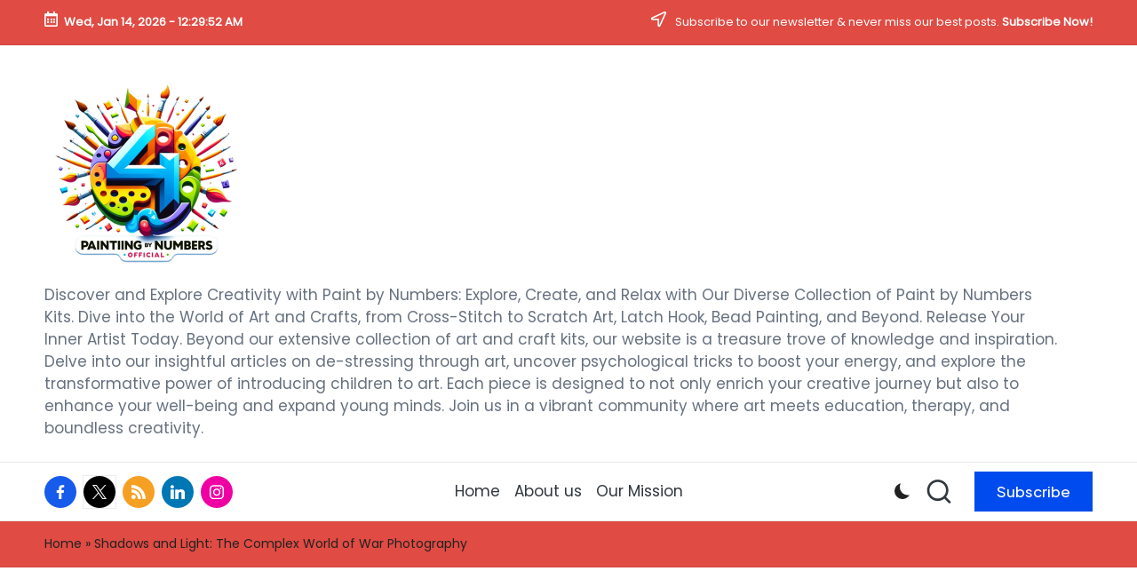

--- FILE ---
content_type: text/css
request_url: https://paintingbynumbersofficial.com/wp-content/themes/bloglo/assets/css/style.min.css?ver=1.1.3
body_size: 39732
content:
@charset "UTF-8";:root {--bloglo-black: #000000;--bloglo-white: #ffffff;--bloglo-gray: #c2c2c2;--bloglo-gray-light: #f3f3f3;--bloglo-primary: #0554f2;--bloglo-secondary: #232323;--bloglo-secondary_38: #383838;--bloglo-gradient: linear-gradient(220deg, rgba(255, 255, 255, 0.2), rgba(255, 255, 255, 0));--bloglo-full-radius: 10rem;--bloglo-normal-radius: 0.3rem;--bloglo-font-awesome: "Font Awesome 5 Free";--bloglo-font-sans-serif: -apple-system, system-ui, BlinkMacSystemFont, "Segoe UI", Roboto, Oxygen-Sans, Ubuntu, Cantarell, "Helvetica Neue", sans-serif;--bloglo-transition-primary: all 0.35s cubic-bezier(0.645, 0.045, 0.355, 1);}.page-links em, .post_format-post-format-quote .bloglo-blog-entry-content .quote-inner .author, .bloglo-btn.btn-uppercase, .site-content .page-links em, .widget.widget_calendar table>caption {text-transform: uppercase;letter-spacing: 0.16rem;}.clearfix:after, .clearfix:before, .entry-meta:after, .entry-meta:before, .navigation:after, .navigation:before, .page-links:after, .page-links:before, .bloglo-entry:after, .bloglo-entry:before, .bloglo-hover-slider:after, .bloglo-hover-slider:before, .single .post-tags .cat-links:after, .single .post-tags .cat-links:before, .single .post-tags:after, .single .post-tags:before, .site-content .page-links:after, .site-content .page-links:before, .tagcloud:after, .tagcloud:before, .wp-block-tag-cloud:after, .wp-block-tag-cloud:before, .widget:after, .widget:before {content: "";display: table;clear: both;}.bloglo-header-widgets .bloglo-search-simple {position: absolute;right: -1.5rem;top: 100%;z-index: 9;border-top-width: 0.2rem;border-top-style: solid;}.bloglo-header-widgets .bloglo-search-simple:after {bottom: 100%;right: 1.6rem;content: "";width: 0;height: 0;margin-left: -0.7rem;border: 0.7rem solid transparent;position: absolute;pointer-events: none;z-index: -1;}#bloglo-copyright .bloglo-copyright-widget__text a, #bloglo-topbar .bloglo-topbar-widget__text a, .bloglo-breadcrumbs a, .bloglo-menu-animation-underline #bloglo-copyright .bloglo-nav>ul>li>a>span, .bloglo-menu-animation-underline #bloglo-header-inner .bloglo-nav>ul>li>a>span, .widget.widget_icon_list ul li a, .widget.widget_meta ul li a {display: inline-block;position: relative;transform-style: preserve-3d;-webkit-transform-style: preserve-3d;}#bloglo-copyright .bloglo-copyright-widget__text a:before, #bloglo-topbar .bloglo-topbar-widget__text a:before, .bloglo-breadcrumbs a:before, .bloglo-menu-animation-underline #bloglo-copyright .bloglo-nav>ul>li>a>span:before, .bloglo-menu-animation-underline #bloglo-header-inner .bloglo-nav>ul>li>a>span:before, .widget.widget_icon_list ul li a:before, .widget.widget_meta ul li a:before {content: "";display: block;position: absolute;bottom: 0;left: 0;width: 100%;height: 0.2rem;background: currentColor;-webkit-transform-origin: right center;-ms-transform-origin: right center;transform-origin: right center;-webkit-transform: scale(0, 1) translateZ(0.1rem);transform: scale(0, 1) translateZ(0.1rem);backface-visibility: hidden;-webkit-backface-visibility: hidden;transform-style: preserve-3d;-webkit-transform-style: preserve-3d;-webkit-transition: -webkit-transform 0.35s cubic-bezier(0.645, 0.045, 0.355, 1);transition: -webkit-transform 0.35s cubic-bezier(0.645, 0.045, 0.355, 1);transition: transform 0.35s cubic-bezier(0.645, 0.045, 0.355, 1);transition: transform 0.35s cubic-bezier(0.645, 0.045, 0.355, 1), -webkit-transform 0.35s cubic-bezier(0.645, 0.045, 0.355, 1);will-change: scale;}.using-keyboard #bloglo-copyright .bloglo-copyright-widget__text a:focus:before, .using-keyboard #bloglo-topbar .bloglo-topbar-widget__text a:focus:before, .using-keyboard .bloglo-breadcrumbs a:focus:before, .using-keyboard.bloglo-menu-animation-underline #bloglo-copyright .bloglo-nav>ul>li>a:focus>span:before, .using-keyboard.bloglo-menu-animation-underline #bloglo-header-inner .bloglo-nav>ul>li>a:focus>span:before, .using-keyboard .widget.widget_icon_list ul li a:focus:before, .using-keyboard .widget.widget_meta ul li a:focus:before, #bloglo-copyright .bloglo-copyright-widget__text a:hover:before, #bloglo-topbar .bloglo-topbar-widget__text a:hover:before, .bloglo-breadcrumbs a:hover:before, .bloglo-menu-animation-underline #bloglo-copyright .bloglo-nav>ul>li>a>span:hover:before, .bloglo-menu-animation-underline #bloglo-header-inner .bloglo-nav>ul>li>a>span:hover:before, .widget.widget_icon_list ul li a:hover:before, .widget.widget_meta ul li a:hover:before {-webkit-transform-origin: left center;-ms-transform-origin: left center;transform-origin: left center;-webkit-transform: scale(1, 1) translateZ(0.1rem);transform: scale(1, 1) translateZ(0.1rem);}#colophon:after, #bloglo-preloader, #bloglo-scroll-top .bloglo-icon, #bloglo-scroll-top .bloglo-scroll-icon, #bloglo-scroll-top:before, #bloglo-header-inner:after, .entry-media>a .entry-media-icon .entry-media-icon-wrapper, .entry-media>a .entry-media-icon .bloglo-icon, .entry-media>a .entry-media-icon:before, .entry-media>a .entry-media-icon svg, .page-header.bloglo-page-title-has-bg-img:after, .page-header:after, .post_format-post-format-quote .bloglo-blog-entry-content .entry-content .quote-link, .post_format-post-format-quote .bloglo-blog-entry-content .quote-post-bg, .post_format-post-format-quote .bloglo-blog-entry-content .quote-post-bg:after, .preloader-1, .bloglo-hover-slider .hover-slide-bg, .bloglo-hover-slider .hover-slider-backgrounds, .bloglo-hover-slider.slider-overlay-1 .hover-slider-backgrounds:after, .bloglo-pre-footer-cta-style-2 #bloglo-pre-footer:after, .bloglo-pre-footer-cta-style-2 #bloglo-pre-footer:before, .bloglo-spinner>div, .bloglo-tsp-header.bloglo-single-title-in-page-header #masthead:before {position: absolute;top: 0;left: 0;width: 100%;height: 100%;}#comments .comment-body, #comments .comment_container, .author-box, .bloglo-layout__boxed #page, .bloglo-layout__boxed-separated #content, .bloglo-layout__boxed-separated.author .author-box, .bloglo-layout__boxed-separated.archive .bloglo-article, .bloglo-layout__boxed-separated.blog .bloglo-article, .bloglo-layout__boxed-separated.category .bloglo-article, .bloglo-layout__boxed-separated.search-results .bloglo-article, .bloglo-layout__boxed-separated .pyml-slider-items, .bloglo-layout__boxed-separated.bloglo-sidebar-style-3 #secondary .bloglo-widget {border-radius: 0;border: 0.1rem solid rgba(190, 190, 190, 0.3);}#comments .bypostauthor-badge, #infinite-handle span.disabled, #infinite-handle span:disabled, .error-404 .page-header h1, .bloglo-btn.disabled, .bloglo-btn:disabled, .site-main .woocommerce #respond input#submit.disabled, .site-main .woocommerce #respond input#submit:disabled, .site-main .woocommerce a.button.disabled, .site-main .woocommerce a.button:disabled, .site-main .woocommerce button.button.disabled, .site-main .woocommerce button.button:disabled, .site-main .woocommerce input.button.disabled, .site-main .woocommerce input.button:disabled, .woocommerce #review_form #respond .form-submit input.disabled, .woocommerce #review_form #respond .form-submit input:disabled, .woocommerce div.product form.cart .button.disabled, .woocommerce div.product form.cart .button:disabled, .woocommerce ul.products li.product .added_to_cart.disabled, .woocommerce ul.products li.product .added_to_cart:disabled, .woocommerce ul.products li.product .button.disabled, .woocommerce ul.products li.product .button:disabled, body:not(.wp-customizer) input.disabled[type="submit"], body:not(.wp-customizer) input[type="submit"]:disabled {-webkit-user-select: none;-moz-user-select: none;-ms-user-select: none;user-select: none;}#comments .comments-title-wrapper .comments-title, #comments .comments-title-wrapper p, #main .entry-header .entry-title, #respond .comment-reply-title, #bloglo-pre-footer .h1, #bloglo-pre-footer .h2, #bloglo-pre-footer .h3, .error-404 .page-header, .error-404 .page-header h1, .error-404 .page-header p, .navigation, .navigation .nav-links .page-numbers, .page-links span, .post_format-post-format-quote .bloglo-blog-entry-content .entry-content h3, .bloglo-breadcrumbs p, .bloglo-form-label, .bloglo-hover-slider .slide-inner h3, .bloglo-nav>ul, .bloglo-social-nav>ul, .site-content .page-links span, .widget-title, button.bloglo-animate-arrow, dl, figure, ol, ul {margin: 0;padding: 0;}#comments .bypostauthor-badge, #comments .comment-actions, #comments .comment-header, #main>.bloglo-container, #page .gallery, #respond .comment-reply-title, #bloglo-scroll-top, #bloglo-scroll-top .bloglo-icon, #bloglo-copyright>.bloglo-container>.bloglo-flex-row>div, #bloglo-header-inner .bloglo-widget-wrapper, #bloglo-header-inner>.bloglo-container, #bloglo-topbar .bloglo-topbar-left, #bloglo-topbar .bloglo-topbar-right, #bloglo-topbar>.bloglo-container>.bloglo-flex-row>div, .author-box, .comment-form, .entry-media>a .entry-media-icon, .entry-media>a .entry-media-icon .bloglo-icon, .entry-media>a .entry-media-icon svg, .entry-meta .entry-meta-elements, .error404 #primary, .mejs-container .mejs-inner .mejs-controls .mejs-button, .mejs-container .mejs-inner .mejs-controls .mejs-time, .page-header .bloglo-page-header-wrapper, .page-header>.bloglo-container, .preloader-1, .bloglo-blog-horizontal .bloglo-article:not(.format-quote) .bloglo-blog-entry-wrapper, .bloglo-header-element, .bloglo-header-widgets, .bloglo-header-widgets .bloglo-cart, .bloglo-header-widgets .bloglo-header-widget, .bloglo-header-widgets .bloglo-search, .bloglo-header-widgets .bloglo-search-simple .bloglo-search-form button, .bloglo-hover-slider .hover-slide-item, .bloglo-input-supported .comment-form-cookies-consent, .bloglo-has-comments-toggle #bloglo-comments-toggle, .bloglo-header-layout-3 .bloglo-logo-container .bloglo-logo>.logo-inner, .bloglo-header-layout-3 .bloglo-logo-container>.bloglo-container, .bloglo-header-layout-3 .bloglo-nav-container>.bloglo-container, .bloglo-logo a, .single .entry-footer, .single .post-nav, .single .post-nav .nav-content {-js-display: flex;display: -webkit-box;display: -ms-flexbox;display: flex;-ms-flex-wrap: wrap;flex-wrap: wrap;-webkit-box-align: center;-ms-flex-align: center;align-items: center;}#comments .comment-list, #comments .comment-list ol, #comments .comment-list ul, #bloglo-copyright .bloglo-copyright-widget:not(.bloglo-copyright-widget__nav) ul, #bloglo-topbar .bloglo-topbar-widget__text ul, .bloglo-breadcrumbs ol, .bloglo-breadcrumbs ul, .bloglo-nav .children li, .bloglo-nav .sub-menu li, .bloglo-nav>ul, .bloglo-social-nav>ul {padding: 0;margin: 0;list-style: none;}#infinite-handle span, #main .entry-header .entry-title a, #bloglo-scroll-top, #bloglo-copyright .bloglo-copyright-widget:not(.bloglo-copyright-widget__text) a, #bloglo-topbar .bloglo-topbar-widget:not(.bloglo-topbar-widget__text) a, .entry-meta a, .navigation .nav-links .page-numbers, .page-links a, .post_format-post-format-quote .bloglo-blog-entry-content .entry-content a, .bloglo-breadcrumbs a, .bloglo-btn, .bloglo-header-widgets a:not(.bloglo-btn), .bloglo-hover-slider .slide-inner .read-more, .bloglo-hover-slider .slide-inner h3 a, .bloglo-logo a, .bloglo-nav .children li a, .bloglo-nav .sub-menu li a, .bloglo-nav>ul>li>a, .bloglo-social-nav>ul>li>a, .single .post-tags a, .site-content .page-links a, .site-main .woocommerce #respond input#submit, .site-main .woocommerce a.button, .site-main .woocommerce button.button, .site-main .woocommerce input.button, .tagcloud a, .wp-block-tag-cloud a, .woocommerce #review_form #respond .form-submit input, .woocommerce div.product form.cart .button, .woocommerce ul.products li.product .added_to_cart, .woocommerce ul.products li.product .button, a, body:not(.wp-customizer) input[type="submit"] {text-decoration: none;}#add_payment_method table.cart td.actions .coupon .input-text, #comments a, #infinite-handle span, #bloglo-topbar a, .page-links span, .post_format-post-format-quote .bloglo-blog-entry-content .quote-post-bg, .post_format-post-format-quote .bloglo-blog-entry-content .quote-post-bg:after, .bloglo-btn, .bloglo-input-supported input[type="checkbox"], .bloglo-input-supported input[type="checkbox"]:before, .bloglo-input-supported input[type="radio"], .bloglo-input-supported input[type="radio"]:before, .bloglo-nav .children li a, .bloglo-nav .sub-menu li a, .single .post-tags a, .site-content .page-links span, .site-main .woocommerce #respond input#submit, .site-main .woocommerce a.button, .site-main .woocommerce button.button, .site-main .woocommerce input.button, .tagcloud a, .wp-block-tag-cloud a, .widget .wp-block-archives li>span, .widget .wp-block-categories li>span, .widget.widget_archive li>span, .widget.widget_categories li>span, .woocommerce #review_form #respond .form-submit input, .woocommerce-cart table.cart td.actions .coupon .input-text, .woocommerce-checkout table.cart td.actions .coupon .input-text, .woocommerce div.product form.cart .button, .woocommerce ul.products li.product .added_to_cart, .woocommerce ul.products li.product .button, body:not(.wp-customizer) input[type="submit"], input[type="reset"], input[type="date"], input[type="email"], input[type="password"], input[type="search"], input[type="tel"], input[type="text"], input[type="url"], textarea, a {-webkit-transition: var(--bloglo-transition-primary);transition: var(--bloglo-transition-primary);}#add_payment_method table.cart td.actions .coupon .input-text, #colophon .search-form .search-submit, #infinite-handle span, #main .search-form .search-submit, .bloglo-btn, .bloglo-header-widgets .bloglo-search-simple .bloglo-search-form button, .bloglo-header-widgets .bloglo-search-simple .bloglo-search-form input, .site-main .woocommerce #respond input#submit, .site-main .woocommerce a.button, .site-main .woocommerce button.button, .site-main .woocommerce input.button, .woocommerce #review_form #respond .form-submit input, .woocommerce-cart table.cart td.actions .coupon .input-text, .woocommerce-checkout table.cart td.actions .coupon .input-text, .woocommerce div.product form.cart .button, .woocommerce ul.products li.product .added_to_cart, .woocommerce ul.products li.product .button, body:not(.wp-customizer) input[type="submit"], input[type="reset"], input[type="date"], input[type="email"], input[type="password"], input[type="search"], input[type="tel"], input[type="text"], input[type="url"], textarea {outline: none;border: none;margin: 0;padding: 0;text-shadow: none;-webkit-box-shadow: none;box-shadow: none;}.bloglo-icon {display: inline-block;fill: currentColor;width: auto;}.breadcrumb-trail .trail-items li:after, .widget.widget_icon_list ul li:before, .widget.widget_meta ul li:before, .widget.widget_recent_entries .post-date:before {-webkit-mask-size: contain;mask-size: contain;-webkit-mask-repeat: no-repeat;mask-repeat: no-repeat;background-color: currentColor;width: 1.6rem;height: 1.6rem;}@media screen and (max-width: 480px) {}@media screen and (min-width: 481px) and (max-width: 768px) {}@media screen and (max-width: 768px) {}@media screen and (min-width: 769px) {}@media screen and (min-width: 1281px) {}td, th {text-align: left;}html {overflow-x: hidden;line-height: 1.15;-webkit-text-size-adjust: 100%;}body {margin: 0;background-color: #f2f2f2;}h1 {font-size: 3.2rem;margin: 1.1rem 0;}hr {-webkit-box-sizing: content-box;box-sizing: content-box;height: 0;overflow: visible;}pre {font-family: monospace, monospace;font-size: 1.6rem;}a {background-color: transparent;}abbr[title] {border-bottom: none;text-decoration: underline;-webkit-text-decoration: underline dotted;text-decoration: underline dotted;}b, strong {font-weight: 600;}code, kbd, samp {font-family: monospace, monospace;font-size: 1.6rem;}small {font-size: 80%;}sub, sup {font-size: 75%;line-height: 0;position: relative;vertical-align: baseline;}sub {bottom: -0.4rem;}sup {top: -0.8rem;}img {border-style: none;}button, input, optgroup, select, textarea {font-family: inherit;font-size: 100%;line-height: 1.15;margin: 0;}button, input {overflow: visible;}button, select {text-transform: none;}[type="button"], [type="reset"], [type="submit"], button {-webkit-appearance: button;}[type="button"]::-moz-focus-inner, [type="reset"]::-moz-focus-inner, [type="submit"]::-moz-focus-inner, button::-moz-focus-inner {border-style: none;padding: 0;}[type="button"]:-moz-focusring, [type="reset"]:-moz-focusring, [type="submit"]:-moz-focusring, button:-moz-focusring {outline: 0.1rem dotted ButtonText;}fieldset {padding: 0.56rem 1.2rem 1rem;}legend {-webkit-box-sizing: border-box;box-sizing: border-box;color: inherit;display: table;max-width: 100%;padding: 0;white-space: normal;}textarea {overflow: auto;}[type="checkbox"], [type="radio"] {-webkit-box-sizing: border-box;box-sizing: border-box;padding: 0;}[type="number"]::-webkit-inner-spin-button, [type="number"]::-webkit-outer-spin-button {height: auto;}[type="search"] {-webkit-appearance: textfield;outline-offset: -0.2rem;}[type="search"]::-webkit-search-decoration {-webkit-appearance: none;}::-webkit-file-upload-button {-webkit-appearance: button;font: inherit;}details {display: block;}summary {display: list-item;}template {display: none;}[hidden] {display: none;}html {-webkit-box-sizing: border-box;box-sizing: border-box;overflow-y: scroll;max-width: 100%;}*, *::before, *::after {box-sizing: inherit;-webkit-box-sizing: inherit;-webkit-font-smoothing: antialiased;word-break: break-word;word-wrap: break-word;}a, area, button, input, label, select, summary, textarea {-ms-touch-action: manipulation;touch-action: manipulation;}.using-keyboard a:not(.bloglo-btn, .elementor-button, .button):focus {outline: 0;text-underline-offset: 0.3rem;text-decoration-skip-ink: none;text-decoration: underline 0.1rem dotted currentColor;}.using-keyboard :focus, .using-keyboard .bloglo-logo a:focus, .bloglo-is-mobile #bloglo-header-inner .bloglo-nav>ul>li>a:focus {outline: thin dotted;outline-offset: -0.3rem;}.using-keyboard .bloglo-btn:not(.btn-white):focus {outline-color: var(--bloglo-gray);}.using-keyboard .bloglo-btn.btn-white:focus {outline-color: var(--bloglo-secondary);}.using-keyboard #bloglo-copyright .bloglo-copyright-widget__text a:focus, .using-keyboard #bloglo-topbar .bloglo-topbar-widget__text a:focus, .using-keyboard .bloglo-breadcrumbs a:focus, .using-keyboard.bloglo-menu-animation-underline #bloglo-copyright .bloglo-nav>ul>li>a:focus, .using-keyboard.bloglo-menu-animation-underline #bloglo-header-inner .bloglo-nav>ul>li>a:focus, .using-keyboard .widget.widget_icon_list ul li a:focus, .using-keyboard .widget.widget_meta ul li a:focus {text-decoration: none;}.bloglo-entry .elementor p, .elementor p, .elementor h1, .elementor h2, .elementor h3, .elementor h4, .elementor h5, .elementor h6 {margin: 0;}.sup-sub b {position: relative;z-index: 0;}.sup-sub b:before {content: "";display: block;width: 100%;height: 2.1rem;position: absolute;bottom: 0px;left: 1.2rem;background-color: rgba(255, 255, 255, 0.25);z-index: 0;}p {margin-top: 1.6rem;margin-bottom: 1.6rem;}q {font-style: italic;}mark, span.highlight {color: inherit;position: relative;padding: 0 0.3rem 0.2rem 0.3rem;border-radius: var(--bloglo-normal-radius);}svg:not(:root) {overflow: hidden;}p:empty {display: none;}p a, .content-area a:not(.bloglo-btn, .wp-block-button__link, .page-numbers):hover, .content-area .bloglo-entry a, .wp-block-archives a:hover, .wp-block-categories a:hover, .wp-block-latest-posts a:hover, .wp-block-latest-comments a:hover, .wp-block-archives a:focus, .wp-block-categories a:focus, .wp-block-latest-posts a:focus, .wp-block-latest-comments a:focus, #main .content-area .entry-meta a:hover {text-decoration: underline;text-underline-offset: 0.1rem;}.content-area .bloglo-entry a:hover, .content-area .bloglo-entry a:focus, p a:hover:hover, p a:focus:focus {text-decoration: none;}a {color: inherit;-webkit-text-decoration-skip: objects;}hr {margin-top: 3.2rem;margin-bottom: 3.2rem;border: 0;border-top: 0.1rem solid rgba(0, 0, 0, 0.2);}table:not(.variations):not(.shop_table) {border-collapse: collapse;width: 100%;margin: 2rem auto;border-radius: 0;background-color: rgba(190, 190, 190, 0.2);}table:not(.variations):not(.shop_table) tbody, table:not(.variations):not(.shop_table) tfoot, table:not(.variations):not(.shop_table) thead {border: 0.1rem solid rgba(190, 190, 190, 0.3);color: inherit;}table:not(.variations):not(.shop_table) caption, table:not(.variations):not(.shop_table) td, table:not(.variations):not(.shop_table) tr {text-align: left;}table:not(.variations):not(.shop_table) th {font-weight: 600;}table:not(.variations):not(.shop_table) td, table:not(.variations):not(.shop_table) th {padding: 1rem;}table:not(.variations):not(.shop_table) tbody tr:nth-child(odd) {border-bottom: 0;background-color: var(--bloglo-white);}table:not(.variations):not(.shop_table) thead tr, table:not(.variations):not(.shop_table) tfoot tr {background: transparent;}table:not(.variations):not(.shop_table) tfoot td, table:not(.variations):not(.shop_table) tfoot th, table:not(.variations):not(.shop_table) thead td, table:not(.variations):not(.shop_table) thead th {font-weight: 500;text-align: left;}table:not(.variations):not(.shop_table) caption {font-weight: 500;}.wp-block-calendar tbody td, .wp-block-calendar th {border-color: rgba(190, 190, 190, 0.3);}.wp-block-calendar table th {background: rgba(190, 190, 190, 0.3);}dt:before {content: "";display: block;}dd:before {content: " ";}.bloglo-logo .site-title {line-height: 1.25;}.h1, .h2, .h3, h1, h2, h3 {margin-top: 2rem;margin-bottom: 1.2rem;}.h4, h4, h5, h6 {margin-top: 2.4rem;margin-bottom: 0.8rem;}.error-404 .page-header h1, .h1, .h2, .h3, .h4, .bloglo-logo .site-title, h1, h2, h3, h4, h5, h6 {text-rendering: optimizeLegibility;}figure {max-width: 100%;}code, kbd, pre, samp, tt, var {font-family: Menlo, Monaco, Consolas, Courier New, monospace;}code, kbd, samp, tt, var {font-style: normal;padding: 0.16rem 0.48rem;font-size: 90%;border-radius: var(--bloglo-normal-radius);overflow-wrap: break-word;word-wrap: break-word;}code.block {margin: 2rem 0;display: block;padding: 2.5rem 4rem;border-radius: var(--bloglo-normal-radius);}.wp-block-code code {background: none;}pre {display: block;page-break-inside: avoid;overflow: auto;word-break: break-all;word-wrap: break-word;}pre>h2:first-child {margin-top: 0;}progress {display: inline-block;vertical-align: baseline;}cite:before {content: "—";display: inline-block;margin-right: 0.6rem;}.bloglo-entry .wp-block-quote, blockquote {margin: 2rem 0;padding: 0.8rem 2.4rem;border-style: none;border-left-style: solid;border-width: 0.4rem;font-size: 1.6rem;line-height: inherit;position: relative;border-radius: var(--bloglo-normal-radius);background-color: rgba(0, 0, 0, 0.04);}.bloglo-entry .wp-block-quote>p, blockquote>p {font-size: inherit;line-height: inherit;font-style: normal;}.bloglo-entry .wp-block-quote>p:first-child, blockquote>p:first-child {margin-top: 0;margin-bottom: 1.6rem;}.bloglo-entry .wp-block-quote>p:last-child, blockquote>p:last-child {margin-bottom: 0;}.bloglo-entry .wp-block-quote.has-text-align-center, blockquote.has-text-align-center {border: none;}.bloglo-entry .wp-block-quote.has-text-align-right, blockquote.has-text-align-right {border-left-style: none;border-right-style: solid;}.bloglo-entry .wp-block-quote cite, blockquote cite {display: block;margin-top: 1.6rem;text-align: inherit;font-size: 1.4rem;}.bloglo-entry .wp-block-quote.is-large, .bloglo-entry .wp-block-quote.is-style-large {font-size: 1.8rem;line-height: 1.5;position: relative;background-color: rgba(35, 35, 35, 0.04);padding: 3rem 4rem;}.bloglo-entry .wp-block-quote.is-large cite, .bloglo-entry .wp-block-quote.is-style-large cite {font-size: 1.333rem;}.bloglo-entry .wp-block-quote.is-large:before, .bloglo-entry .wp-block-quote.is-style-large:before {content: "";position: absolute;width: 3.2rem;height: 3.2rem;top: 1.2rem;left: 2rem;background-image: url("data:image/svg+xml,%3Csvg xmlns='http://www.w3.org/2000/svg' viewBox='0 0 123.961 123.961'%3E%3Cpath d='M49.8,29.032c3.1-1.3,4.4-5,3-8l-4.9-10.3c-1.4-2.899-4.8-4.2-7.8-2.899c-8.5,3.6-15.8,8.3-21.6,14 C11.4,28.532,6.6,36.232,4,44.732c-2.6,8.601-4,20.3-4,35.2v30.7c0,3.3,2.7,6,6,6h39.3c3.3,0,6-2.7,6-6v-39.3c0-3.301-2.7-6-6-6 H26.5c0.2-10.101,2.6-18.2,7-24.301C37.1,36.133,42.5,32.133,49.8,29.032z'/%3E%3Cpath d='M120.4,29.032c3.1-1.3,4.399-5,3-8l-4.9-10.199c-1.4-2.9-4.8-4.2-7.8-2.9c-8.4,3.6-15.601,8.3-21.5,13.9 c-7.101,6.8-12,14.5-14.601,23c-2.6,8.399-3.899,20.1-3.899,35.1v30.7c0,3.3,2.7,6,6,6H116c3.3,0,6-2.7,6-6v-39.3 c0-3.301-2.7-6-6-6H97.1c0.2-10.101,2.601-18.2,7-24.301C107.7,36.133,113.1,32.133,120.4,29.032z'/%3E%3C/svg%3E%0A");background-repeat: no-repeat;background-size: 3.2rem;pointer-events: none;opacity: 0.1;}.bloglo-entry p.has-background {padding: 3rem 3.5rem;border-radius: var(--bloglo-normal-radius);}.wp-block-quote[style*="text-align:center"], .wp-block-quote[style*="text-align: center"] {border: 0 !important;padding-left: 3rem;padding-right: 3rem;}.wp-block-quote[style*="text-align:center"] cite, .wp-block-quote[style*="text-align: center"] cite {text-align: center;}.bloglo-entry .wp-block-quote[style*="text-align:right"], .bloglo-entry .wp-block-quote[style*="text-align: right"] {border-left: none;border-right-style: solid;padding: 0.6rem 4rem 0.6rem 0;}.bloglo-entry .wp-block-quote[style*="text-align:right"] cite, .bloglo-entry .wp-block-quote[style*="text-align: right"] cite {text-align: right;}.bloglo-entry .wp-block-pullquote.is-style-solid-color {border-radius: var(--bloglo-normal-radius);}.bloglo-entry .wp-block-pullquote blockquote {padding: 0;border: 0;margin-top: 0 !important;margin-bottom: 0 !important;}.bloglo-entry .wp-block-pullquote blockquote p {font-size: 2.4rem;line-height: 1.4;}.bloglo-entry .wp-block-pullquote cite {margin-top: 3.2rem;color: inherit !important;opacity: 0.75;}.has-drop-cap:not(:focus)::after {padding-top: 0;}[type="checkbox"], [type="radio"] {margin-right: 1rem;}#page .aligncenter, #page .alignleft, #page .alignright, #page .bypostauthor, #page .sticky, #page .gallery-caption, #page .wp-caption {color: inherit;}#page .alignright {float: right;margin: 0.6rem 0 1.6rem 3.2rem;}#page .alignleft {float: left;margin: 0.6rem 3.2rem 1.6rem 0;}#page .aligncenter img, #page .alignleft img, #page .alignright img {max-width: 100%;}#page img.center {margin: 0 auto;display: block;}#page img.full {width: 100%;}#page .aligncenter {clear: both;margin-left: auto;margin-right: auto;}body:not(.elementor-page) #page .wp-caption {max-width: 100% !important;}body:not(.elementor-page) #page .wp-caption .wp-caption-text {display: block;margin: 0.6rem 0 0 0;font-size: 1.4rem;text-align: center;}#page .gallery {-ms-flex-wrap: wrap;flex-wrap: wrap;-webkit-box-align: start;-ms-flex-align: start;align-items: flex-start;float: none;clear: both;}.bloglo-iflex-center {-js-display: inline-flex;display: -webkit-inline-box;display: -ms-inline-flexbox;display: inline-flex;-webkit-box-align: center;-ms-flex-align: center;align-items: center;}.bloglo-flex-center {-js-display: flex;display: -webkit-box;display: -ms-flexbox;display: flex;-webkit-box-align: center;-ms-flex-align: center;align-items: center;}.bloglo-flex-justify-start {-webkit-box-pack: start;-ms-flex-pack: start;justify-content: flex-start;}.bloglo-flex-justify-center {-webkit-box-pack: center;-ms-flex-pack: center;justify-content: center;}.bloglo-flex-justify-end {-webkit-box-pack: end;-ms-flex-pack: end;justify-content: flex-end;}.bloglo-text-align-left {text-align: left;}.bloglo-text-align-center {text-align: center;}.bloglo-text-align-right {text-align: right;}.gallery figure {-webkit-box-flex: 1;-ms-flex: 1;flex: 1;width: 100%;max-width: 100%;margin: 0 !important;}.gallery figure img {display: block;border-radius: var(--bloglo-normal-radius);}.gallery.gallery-columns-1 figure {max-width: 100%;-ms-flex-preferred-size: 100%;flex-basis: 100%;}.gallery.gallery-columns-2 figure {max-width: 50%;-ms-flex-preferred-size: 50%;flex-basis: 50%;}.gallery.gallery-columns-3 figure {max-width: 33.33%;-ms-flex-preferred-size: 33.33%;flex-basis: 33.33%;}.gallery.gallery-columns-4 figure {max-width: 25%;-ms-flex-preferred-size: 25%;flex-basis: 25%;}.gallery.gallery-columns-5 figure {max-width: 20%;-ms-flex-preferred-size: 20%;flex-basis: 20%;}.gallery.gallery-columns-6 figure {max-width: 16.66%;-ms-flex-preferred-size: 16.66%;flex-basis: 16.66%;}.gallery.gallery-columns-7 figure {max-width: 14.285%;-ms-flex-preferred-size: 14.285%;flex-basis: 14.285%;}.gallery.gallery-columns-8 figure {max-width: 12.5%;-ms-flex-preferred-size: 12.5%;flex-basis: 12.5%;}.gallery.gallery-columns-9 figure {max-width: 11.11%;-ms-flex-preferred-size: 11.11%;flex-basis: 11.11%;}img {vertical-align: middle;max-width: 100%;height: auto;}textarea {resize: vertical;}.bloglo-hide {display: none !important;}.screen-reader-text {border: 0;clip: rect(0.1rem, 0.1rem, 0.1rem, 0.1rem);-webkit-clip-path: inset(50%);clip-path: inset(50%);height: 0.1rem;margin: -0.1rem;overflow: hidden;padding: 0;position: absolute !important;width: 0.1rem;word-wrap: normal !important;word-break: normal;}.screen-reader-text:focus {background-color: #f1f1f1;border-radius: var(--bloglo-normal-radius);-webkit-box-shadow: 0 0 0.2rem 0.2rem rgba(0, 0, 0, 0.6);box-shadow: 0 0 0.2rem 0.2rem rgba(0, 0, 0, 0.6);clip: auto !important;-webkit-clip-path: none;clip-path: none;color: #21759b;display: block;font-size: 1.4rem;font-size: 0.875rem;font-weight: 700;height: auto;right: 0.5rem;line-height: normal;padding: 1.5rem 2.3rem 1.4rem;text-decoration: none;top: 0.5rem;width: auto;z-index: 100000;}.skip-link {left: -15998rem;top: 4rem;z-index: 999999999;text-decoration: underline;}.skip-link:focus {display: block;left: 0.6rem;top: 0.7rem;font-size: 1.4rem;font-weight: 600;text-decoration: none;line-height: normal;padding: 1.5rem 2.3rem 1.4rem;z-index: 100000;right: auto;}.wp-smiley {margin-bottom: 0 !important;}.has-text-align-left {text-align: left !important;}.has-text-align-center {text-align: center !important;}.has-text-align-right {text-align: right !important;}#page {position: relative;-js-display: flex;display: -webkit-box;display: -ms-flexbox;display: flex;min-height: 100vh;-webkit-box-orient: vertical;-webkit-box-direction: normal;-ms-flex-direction: column;flex-direction: column;}.admin-bar #page {min-height: calc(100vh - 32px);}.alignfull.bloglo-contained.has-background {padding-left: 0;padding-right: 0;}.alignfull.bloglo-wrap-content>div, .bloglo-container, .bloglo-container-fluid, .wpml-ls-legacy-list-horizontal.wpml-ls-statics-footer>ul {padding: 0 5rem;margin: 0 auto;width: 100%;}.alignfull.bloglo-stretch>div, .alignfull>.wp-block-embed__wrapper {max-width: 100% !important;}.bloglo-container__wide.bloglo-container, .bloglo-container__wide .bloglo-header-container, .bloglo-container__wide .bloglo-logo-container>.bloglo-container, .bloglo-container__wide .bloglo-nav-container>.bloglo-container, .bloglo-container__wide>.bloglo-container, .bloglo-layout__fw-stretched.bloglo-container, .bloglo-layout__fw-stretched .bloglo-container, .bloglo-layout__fw-stretched .bloglo-header-container, .bloglo-layout__fw-stretched .bloglo-logo-container>.bloglo-container, .bloglo-layout__fw-stretched .bloglo-nav-container>.bloglo-container, .bloglo-layout__fw-stretched>.bloglo-container {max-width: 100%;}.bloglo-layout__boxed #page, .bloglo-layout__boxed-separated #page {margin: 0 auto;}.bloglo-layout__boxed #page {border: 0;-webkit-box-shadow: 0 0 3rem rgba(50, 52, 54, 0.06);box-shadow: 0 0 3rem rgba(50, 52, 54, 0.06);border-radius: 0;}.bloglo-layout__boxed-separated #primary, .bloglo-layout__boxed-separated #secondary {margin-top: 3rem;margin-bottom: 3rem;}@media only screen and (min-width: 961px) {.bloglo-layout__boxed-separated #primary, .bloglo-layout__boxed-separated #secondary {margin-top: 5rem;margin-bottom: 5rem;}}.bloglo-layout__boxed-separated.bloglo-sidebar-position__right-sidebar #primary {padding-right: 5rem;}.bloglo-layout__boxed-separated.bloglo-sidebar-position__right-sidebar.bloglo-sidebar-style-3 #primary {padding-right: 3.5rem;}.bloglo-layout__boxed-separated.bloglo-sidebar-position__left-sidebar #primary {padding-left: 5rem;}.bloglo-layout__boxed-separated.bloglo-sidebar-position__left-sidebar.bloglo-sidebar-style-3 #primary {padding-left: 3.5rem;}.bloglo-layout__boxed-separated #page {background: none;}.bloglo-layout__boxed-separated #content {padding: 3rem;}.bloglo-layout__boxed-separated #content .entry-content>.alignfull:first-child {margin-top: -3rem;}.bloglo-layout__boxed-separated:not(.comments-open) #content .entry-content>.alignfull:last-child {margin-bottom: -3rem;}.bloglo-layout__boxed-separated.archive #content, .bloglo-layout__boxed-separated.blog #content, .bloglo-layout__boxed-separated.category #content, .bloglo-layout__boxed-separated.search-results #content {padding: 0;border: 0;-webkit-box-shadow: none;box-shadow: none;background: none;}.bloglo-layout__boxed-separated .pyml-slider-items, .bloglo-layout__boxed-separated.archive .bloglo-article, .bloglo-layout__boxed-separated.blog .bloglo-article, .bloglo-layout__boxed-separated.category .bloglo-article, .bloglo-layout__boxed-separated.search-results .bloglo-article {padding: 2.2rem;transition: var(--bloglo-transition-primary);}.bloglo-layout__boxed-separated.archive .bloglo-article, .bloglo-layout__boxed-separated.blog .bloglo-article, .bloglo-layout__boxed-separated.category .bloglo-article, .bloglo-layout__boxed-separated.search-results .bloglo-article {margin-bottom: 3rem;}.bloglo-layout__boxed-separated.archive.bloglo-blog-horizontal .bloglo-pagination, .bloglo-layout__boxed-separated.blog.bloglo-blog-horizontal .bloglo-pagination, .bloglo-layout__boxed-separated.category.bloglo-blog-horizontal .bloglo-pagination, .bloglo-layout__boxed-separated.search-results.bloglo-blog-horizontal .bloglo-pagination {margin-top: 4rem;}.bloglo-layout__boxed-separated.bloglo-sidebar-style-3 #secondary .bloglo-widget {margin-bottom: 2rem;}.bloglo-layout__boxed-separated.bloglo-sidebar-style-3 #secondary .bloglo-widget.widget_media_image {padding: 0;overflow: hidden;}.bloglo-layout__boxed-separated.bloglo-sidebar-style-3 #secondary .widget_media_image .widget-title {padding-left: 2.5rem;margin-left: 0;margin-top: 2rem;}.bloglo-article.post.sticky {outline: 3px solid var(--bloglo-primary_15);}.bloglo-layout-shadow #comments .comment-body, .bloglo-layout-shadow #comments .comment_container, .bloglo-layout-shadow .author-box, .bloglo-layout-shadow.bloglo-layout__boxed #page, .bloglo-layout-shadow.bloglo-layout__boxed-separated:not(.archive, .blog, .category, .search-results) #content, .bloglo-layout-shadow.bloglo-layout__boxed-separated.author .author-box, .bloglo-layout-shadow.bloglo-layout__boxed-separated.blog .bloglo-article, .bloglo-layout-shadow.bloglo-layout__boxed-separated.category .bloglo-article, .bloglo-layout-shadow.bloglo-layout__boxed-separated.search-results .bloglo-article, .bloglo-layout-shadow.bloglo-layout__boxed-separated.bloglo-sidebar-style-3 #secondary .bloglo-widget, .bloglo-layout-shadow.bloglo-layout__boxed-separated .pyml-slider-items, .bloglo-layout-shadow.bloglo-layout__boxed-separated .ticker-slider-items, .bloglo-layout-shadow.bloglo-layout__boxed-separated.archive article.bloglo-article, .bloglo-layout-shadow.bloglo-layout__boxed-separated.blog article.bloglo-article, .bloglo-layout-shadow.bloglo-layout__boxed-separated.category article.bloglo-article, .bloglo-layout-shadow.bloglo-layout__boxed-separated.search-results article.bloglo-article {box-shadow: 0 1px 3px rgba(0, 0, 0, 0.18);border-color: transparent;}.bloglo-layout-shadow.bloglo-layout__boxed-separated .pyml-slider-items:hover, .bloglo-layout-shadow.bloglo-layout__boxed-separated.archive article.bloglo-article:hover, .bloglo-layout-shadow.bloglo-layout__boxed-separated.blog article.bloglo-article:hover, .bloglo-layout-shadow.bloglo-layout__boxed-separated.category article.bloglo-article:hover, .bloglo-layout-shadow.bloglo-layout__boxed-separated.search-results article.bloglo-article:hover {box-shadow: rgba(0, 0, 0, 0.14) 0 0 2.5rem 0;}.bloglo-layout-shadow.bloglo-layout__boxed-separated.archive .col-xs-12>.bloglo-article, .bloglo-layout-shadow.bloglo-layout__boxed-separated.blog .col-xs-12>.bloglo-article, .bloglo-layout-shadow.bloglo-layout__boxed-separated.category .col-xs-12>.bloglo-article, .bloglo-layout-shadow.bloglo-layout__boxed-separated.search-results .col-xs-12>.bloglo-article {margin-bottom: 0;}.bloglo-layout__framed #page {z-index: 0;margin: 3rem 4.5rem 0;overflow: hidden;border-radius: 1rem 1rem 0 0;background-color: var(--bloglo-white);-webkit-box-shadow: 0 0 3rem rgba(50, 52, 54, 0.18);box-shadow: 0 0 3rem rgba(50, 52, 54, 0.18);}.bloglo-layout__framed.bloglo-sticky-header #page #bloglo-header-inner {margin: 0 5rem 0;}#main iframe {max-width: 100%;}.wp-block-embed__wrapper {overflow: hidden;border-radius: var(--bloglo-normal-radius);}.wp-block-embed__wrapper.alignfull {border-radius: 0;}.bloglo-flex-row {-js-display: flex;display: -webkit-box;display: -ms-flexbox;display: flex;-webkit-box-flex: 0;-ms-flex: 0 1 auto;flex: 0 1 auto;-webkit-box-orient: horizontal;-webkit-box-direction: normal;-ms-flex-direction: row;flex-direction: row;-ms-flex-wrap: wrap;flex-wrap: wrap;--bloglo-gutter-x: 2.4rem;--bloglo-gutter-y: 0;margin-top: calc(var(--bloglo-gutter-y) * -1);margin-right: calc(var(--bloglo-gutter-x) / -2);margin-left: calc(var(--bloglo-gutter-x) / -2);}.bloglo-flex-row.reverse {-webkit-box-orient: horizontal;-webkit-box-direction: reverse;-ms-flex-direction: row-reverse;flex-direction: row-reverse;}.bloglo-flex-row div[class^="col-"], .bloglo-flex-row div[class*="col-"] {-webkit-box-sizing: border-box;box-sizing: border-box;-webkit-box-flex: 0;-ms-flex: 0 0 auto;flex: 0 0 auto;width: 100%;padding-right: calc(var(--bloglo-gutter-x) / 2);padding-left: calc(var(--bloglo-gutter-x) / 2);margin-top: var(--bloglo-gutter-y);}.g-0, .gx-0 {--bloglo-gutter-x: 0;}.g-0, .gy-0 {--bloglo-gutter-y: 0;}.g-1, .gx-1 {--bloglo-gutter-x: 0.4rem;}.g-1, .gy-1 {--bloglo-gutter-y: 0.4rem;}.g-2, .gx-2 {--bloglo-gutter-x: 0.8rem;}.g-2, .gy-2 {--bloglo-gutter-y: 0.8rem;}.g-3, .gx-3 {--bloglo-gutter-x: 1.6rem;}.g-3, .gy-3 {--bloglo-gutter-y: 1.6rem;}.g-4, .gx-4 {--bloglo-gutter-x: 2.4rem;}.g-4, .gy-4 {--bloglo-gutter-y: 2.4rem;}.g-5, .gx-5 {--bloglo-gutter-x: 4.8rem;}.g-5, .gy-5 {--bloglo-gutter-y: 4.8rem;}.g-6, .gx-6 {--bloglo-gutter-x: 6.5rem;}.g-6, .gy-6 {--bloglo-gutter-y: 6.5rem;}.site .bloglo-flex-row .col-xs {-webkit-box-flex: 1;-ms-flex-positive: 1;flex-grow: 1;-ms-flex-negative: 1;flex-shrink: 1;max-width: 100%;-ms-flex-preferred-size: 0;flex-basis: 0;}.site .bloglo-flex-row .col-xs.flex-basis-auto {-ms-flex-preferred-size: auto;flex-basis: auto;}.site .bloglo-flex-row .col-xs-1 {-ms-flex-preferred-size: 8.33333%;flex-basis: 8.33333%;max-width: 8.33333%;}.site .bloglo-flex-row .col-xs-2 {-ms-flex-preferred-size: 16.66667%;flex-basis: 16.66667%;max-width: 16.66667%;}.site .bloglo-flex-row .col-xs-3 {-ms-flex-preferred-size: 25%;flex-basis: 25%;max-width: 25%;}.site .bloglo-flex-row .col-xs-4 {-ms-flex-preferred-size: 33.33333%;flex-basis: 33.33333%;max-width: 33.33333%;}.site .bloglo-flex-row .col-xs-5 {-ms-flex-preferred-size: 41.66667%;flex-basis: 41.66667%;max-width: 41.66667%;}.site .bloglo-flex-row .col-xs-6 {-ms-flex-preferred-size: 50%;flex-basis: 50%;max-width: 50%;}.site .bloglo-flex-row .col-xs-7 {-ms-flex-preferred-size: 58.33333%;flex-basis: 58.33333%;max-width: 58.33333%;}.site .bloglo-flex-row .col-xs-8 {-ms-flex-preferred-size: 66.66667%;flex-basis: 66.66667%;max-width: 66.66667%;}.site .bloglo-flex-row .col-xs-9 {-ms-flex-preferred-size: 75%;flex-basis: 75%;max-width: 75%;}.site .bloglo-flex-row .col-xs-10 {-ms-flex-preferred-size: 83.33333%;flex-basis: 83.33333%;max-width: 83.33333%;}.site .bloglo-flex-row .col-xs-11 {-ms-flex-preferred-size: 91.66667%;flex-basis: 91.66667%;max-width: 91.66667%;}.site .bloglo-flex-row .col-xs-12 {-ms-flex-preferred-size: 100%;flex-basis: 100%;max-width: 100%;}.site .bloglo-flex-row .col-xs-offset-0 {margin-left: 0%;}.site .bloglo-flex-row .col-xs-offset-1 {margin-left: 8.33333%;}.site .bloglo-flex-row .col-xs-offset-2 {margin-left: 16.66667%;}.site .bloglo-flex-row .col-xs-offset-3 {margin-left: 25%;}.site .bloglo-flex-row .col-xs-offset-4 {margin-left: 33.33333%;}.site .bloglo-flex-row .col-xs-offset-5 {margin-left: 41.66667%;}.site .bloglo-flex-row .col-xs-offset-6 {margin-left: 50%;}.site .bloglo-flex-row .col-xs-offset-7 {margin-left: 58.33333%;}.site .bloglo-flex-row .col-xs-offset-8 {margin-left: 66.66667%;}.site .bloglo-flex-row .col-xs-offset-9 {margin-left: 75%;}.site .bloglo-flex-row .col-xs-offset-10 {margin-left: 83.33333%;}.site .bloglo-flex-row .col-xs-offset-11 {margin-left: 91.66667%;}.site .bloglo-flex-row .first-xs {-webkit-box-ordinal-group: 0;-ms-flex-order: -1;order: -1;}.site .bloglo-flex-row .last-xs {-webkit-box-ordinal-group: 2;-ms-flex-order: 1;order: 1;}.site .bloglo-flex-row.start-xs, .site .bloglo-flex-row .start-xs {-webkit-box-pack: start;-ms-flex-pack: start;justify-content: flex-start;text-align: left;}.site .bloglo-flex-row.center-xs, .site .bloglo-flex-row .center-xs {-webkit-box-pack: center;-ms-flex-pack: center;justify-content: center;text-align: center;}.site .bloglo-flex-row.end-xs, .site .bloglo-flex-row .end-xs {-webkit-box-pack: end;-ms-flex-pack: end;justify-content: flex-end;text-align: end;margin-left: auto;}.site .bloglo-flex-row.top-xs, .site .bloglo-flex-row .top-xs {-webkit-box-align: start;-ms-flex-align: start;align-items: flex-start;}.site .bloglo-flex-row.middle-xs, .site .bloglo-flex-row .middle-xs {-webkit-box-align: center;-ms-flex-align: center;align-items: center;}.site .bloglo-flex-row.bottom-xs, .site .bloglo-flex-row .bottom-xs {-webkit-box-align: end;-ms-flex-align: end;align-items: flex-end;}.site .bloglo-flex-row.stretch-xs, .site .bloglo-flex-row .stretch-xs {-webkit-box-align: stretch;-ms-flex-align: stretch;align-items: stretch;}.site .bloglo-flex-row.around-xs {-ms-flex-pack: distribute;justify-content: space-around;}.site .bloglo-flex-row.between-xs {-webkit-box-pack: justify;-ms-flex-pack: justify;justify-content: space-between;}.wp-block-columns {margin-bottom: 0;}.wp-block-columns .wp-block-column {margin-bottom: 3.2rem;}.wp-block-columns .wp-block-column:empty {margin-bottom: 0;}#main .wp-block-buttons {margin-bottom: -0.8rem;}.wp-block-button__link {line-height: 1.4;font-size: inherit;padding: 1.2rem 3.2rem;min-height: 5rem;-js-display: inline-flex;display: -webkit-inline-box;display: -ms-inline-flexbox;display: inline-flex;-webkit-box-align: center;-ms-flex-align: center;align-items: center;-webkit-box-pack: center;-ms-flex-pack: center;justify-content: center;}.wp-block-button__link, .content-area .bloglo-entry a.wp-block-button__link {text-decoration: none;border: 0.2rem solid;}.wp-block-button.is-style-outline .wp-block-button__link:hover, .wp-block-button.is-style-outline .wp-block-button__link:active {border-color: transparent !important;background-color: var(--bloglo-secondary) !important;color: var(--bloglo-white) !important;}.wp-block-button:not(.is-style-outline) .wp-block-button__link:hover, .wp-block-button:not(.is-style-outline) .wp-block-button__link:active {border-color: currentColor !important;background-color: transparent !important;color: inherit !important;}.alignwide {margin-right: -3rem;margin-left: -3rem;max-width: unset;width: unset;}.alignfull, .alignwide {max-width: unset;width: unset;}.alignfull, .alignwide, .wp-block-cover {margin-top: 3.2rem;margin-bottom: 3.2rem;}.has-medium-font-size {line-height: 1.5;}.has-huge-font-size, .has-large-font-size {line-height: 1.25;}.wp-block-button.is-style-squared .wp-block-button__link {border-radius: var(--bloglo-normal-radius);border: 0.1rem solid rgba(0, 0, 0, 0.12);}.wp-block-media-text {margin-top: 2rem;margin-bottom: 2rem;}.wp-block-media-text__content p:first-child {margin-top: 0;}.wp-block-media-text__content p:last-child {margin-bottom: 0;}.wp-block-media-text__content p.has-large-font-size {margin-bottom: 1.6rem;}#page .wp-block-social-links {margin-top: 3.2rem;margin-bottom: 3.2rem;margin-left: 0;}#page .wp-block-social-links .wp-social-link a, #page .wp-block-social-links .wp-social-link a:hover {color: inherit;}@-webkit-keyframes slideToLeft {0% {-webkit-transform: translate3d(0, 0, 0);transform: translate3d(0, 0, 0);}100% {-webkit-transform: translate3d(-100%, 0, 0);transform: translate3d(-100%, 0, 0);}}@keyframes slideToLeft {0% {-webkit-transform: translate3d(0, 0, 0);transform: translate3d(0, 0, 0);}100% {-webkit-transform: translate3d(-100%, 0, 0);transform: translate3d(-100%, 0, 0);}}@-webkit-keyframes slideToRight {0% {-webkit-transform: translate3d(0, 0, 0);transform: translate3d(0, 0, 0);}100% {-webkit-transform: translate3d(100%, 0, 0);transform: translate3d(100%, 0, 0);}}@keyframes slideToRight {0% {-webkit-transform: translate3d(0, 0, 0);transform: translate3d(0, 0, 0);}100% {-webkit-transform: translate3d(100%, 0, 0);transform: translate3d(100%, 0, 0);}}@-webkit-keyframes slideFromLeft {0% {-webkit-transform: translateX(-100%);transform: translateX(-100%);}100% {-webkit-transform: translateX(0);transform: translateX(0);}}@keyframes slideFromLeft {0% {-webkit-transform: translateX(-100%);transform: translateX(-100%);}100% {-webkit-transform: translateX(0);transform: translateX(0);}}@-webkit-keyframes slideFromRight {0% {-webkit-transform: translateX(100%);transform: translateX(100%);}100% {-webkit-transform: translateX(0);transform: translateX(0);}}@keyframes slideFromRight {0% {-webkit-transform: translateX(100%);transform: translateX(100%);}100% {-webkit-transform: translateX(0);transform: translateX(0);}}@-webkit-keyframes slideFromRightToLeft {0% {-webkit-transform: translateX(100%);transform: translateX(100%);}100% {-webkit-transform: translateX(-100%);transform: translateX(-100%);}}@keyframes slideFromRightToLeft {0% {-webkit-transform: translateX(100%);transform: translateX(100%);}100% {-webkit-transform: translateX(-100%);transform: translateX(-100%);}}@-webkit-keyframes ai_bounce {0%, 100% {-webkit-transform: scale(0);transform: scale(0);}50% {-webkit-transform: scale(1);transform: scale(1);}}@keyframes ai_bounce {0%, 100% {-webkit-transform: scale(0);transform: scale(0);}50% {-webkit-transform: scale(1);transform: scale(1);}}@-webkit-keyframes bloglo-scaleout {0% {-webkit-transform: scale(0);transform: scale(0);}100% {-webkit-transform: scale(1);transform: scale(1);opacity: 0;}}@keyframes bloglo-scaleout {0% {-webkit-transform: scale(0);transform: scale(0);}100% {-webkit-transform: scale(1);transform: scale(1);opacity: 0;}}#infinite-handle span, .bloglo-btn, .site-main .woocommerce #respond input#submit, .site-main .woocommerce a.button, .site-main .woocommerce button.button, .site-main .woocommerce input.button, .woocommerce #review_form #respond .form-submit input, .woocommerce div.product form.cart .button, .woocommerce ul.products li.product .added_to_cart, .woocommerce ul.products li.product .button, body:not(.wp-customizer) input[type="submit"], input[type="reset"] {-js-display: inline-flex;display: -webkit-inline-box;display: -ms-inline-flexbox;display: inline-flex;-webkit-box-align: center;-ms-flex-align: center;align-items: center;-webkit-box-pack: center;-ms-flex-pack: center;justify-content: center;text-align: center;max-width: 100%;cursor: pointer;-moz-appearance: none;-webkit-appearance: none;-webkit-box-shadow: none;box-shadow: none;border-style: solid;-ms-flex-negative: 0;flex-shrink: 0;font-size: inherit;min-height: 5rem;padding: 1rem 3.2rem;}input[type="reset"] {background: var(--bloglo-secondary);color: #ffffff;border-color: var(--bloglo-secondary);}input[type="reset"]:hover, .using-keyboard input[type="reset"]:focus {border-color: var(--bloglo-primary);}@media (max-width: 48.875em) {#infinite-handle span, .bloglo-btn, .site-main .woocommerce #respond input#submit, .site-main .woocommerce a.button, .site-main .woocommerce button.button, .site-main .woocommerce input.button, .woocommerce #review_form #respond .form-submit input, .woocommerce div.product form.cart .button, .woocommerce ul.products li.product .added_to_cart, .woocommerce ul.products li.product .button, body:not(.wp-customizer) input[type="submit"], input[type="reset"] {padding: 0.99rem 2.3rem;min-height: 4.5rem;}}#infinite-handle span span, .bloglo-btn span, .site-main .woocommerce #respond input#submit span, .site-main .woocommerce a.button span, .site-main .woocommerce button.button span, .site-main .woocommerce input.button span, .woocommerce #review_form #respond .form-submit input span, .woocommerce div.product form.cart .button span, .woocommerce ul.products li.product .added_to_cart span, .woocommerce ul.products li.product .button span, body:not(.wp-customizer) input[type="submit"] span {z-index: 2;position: relative;}#infinite-handle span.disabled, #infinite-handle span:disabled, .bloglo-btn.disabled, .bloglo-btn:disabled, .site-main .woocommerce #respond input#submit.disabled, .site-main .woocommerce #respond input#submit:disabled, .site-main .woocommerce a.button.disabled, .site-main .woocommerce a.button:disabled, .site-main .woocommerce button.button.disabled, .site-main .woocommerce button.button:disabled, .site-main .woocommerce input.button.disabled, .site-main .woocommerce input.button:disabled, .woocommerce #review_form #respond .form-submit input.disabled, .woocommerce #review_form #respond .form-submit input:disabled, .woocommerce div.product form.cart .button.disabled, .woocommerce div.product form.cart .button:disabled, .woocommerce ul.products li.product .added_to_cart.disabled, .woocommerce ul.products li.product .added_to_cart:disabled, .woocommerce ul.products li.product .button.disabled, .woocommerce ul.products li.product .button:disabled, body:not(.wp-customizer) input[type="submit"].disabled, body:not(.wp-customizer) input[type="submit"]:disabled {cursor: not-allowed !important;}#infinite-handle span.disabled>span, #infinite-handle span.disabled>svg, #infinite-handle span:disabled>span, #infinite-handle span:disabled>svg, .bloglo-btn.disabled>span, .bloglo-btn.disabled>svg, .bloglo-btn:disabled>span, .bloglo-btn:disabled>svg, .site-main .woocommerce #respond input#submit.disabled>span, .site-main .woocommerce #respond input#submit.disabled>svg, .site-main .woocommerce #respond input#submit:disabled>span, .site-main .woocommerce #respond input#submit:disabled>svg, .site-main .woocommerce a.button.disabled>span, .site-main .woocommerce a.button.disabled>svg, .site-main .woocommerce a.button:disabled>span, .site-main .woocommerce a.button:disabled>svg, .site-main .woocommerce button.button.disabled>span, .site-main .woocommerce button.button.disabled>svg, .site-main .woocommerce button.button:disabled>span, .site-main .woocommerce button.button:disabled>svg, .site-main .woocommerce input.button.disabled>span, .site-main .woocommerce input.button.disabled>svg, .site-main .woocommerce input.button:disabled>span, .site-main .woocommerce input.button:disabled>svg, .woocommerce #review_form #respond .form-submit input.disabled>span, .woocommerce #review_form #respond .form-submit input.disabled>svg, .woocommerce #review_form #respond .form-submit input:disabled>span, .woocommerce #review_form #respond .form-submit input:disabled>svg, .woocommerce div.product form.cart .button.disabled>span, .woocommerce div.product form.cart .button.disabled>svg, .woocommerce div.product form.cart .button:disabled>span, .woocommerce div.product form.cart .button:disabled>svg, .woocommerce ul.products li.product .added_to_cart.disabled>span, .woocommerce ul.products li.product .added_to_cart.disabled>svg, .woocommerce ul.products li.product .added_to_cart:disabled>span, .woocommerce ul.products li.product .added_to_cart:disabled>svg, .woocommerce ul.products li.product .button.disabled>span, .woocommerce ul.products li.product .button.disabled>svg, .woocommerce ul.products li.product .button:disabled>span, .woocommerce ul.products li.product .button:disabled>svg, body:not(.wp-customizer) input[type="submit"].disabled>span, body:not(.wp-customizer) input[type="submit"].disabled>svg, body:not(.wp-customizer) input[type="submit"]:disabled>span, body:not(.wp-customizer) input[type="submit"]:disabled>svg, button.bloglo-btn:disabled {opacity: 0.5;}#secondary .woocommerce a.button, #secondary .woocommerce button.button, #secondary .woocommerce input.button, .btn-small, .site-main .woocommerce #respond input#submit, .site-main .woocommerce .shipping-calculator-form .button, .site-main .woocommerce .woocommerce-orders-table a.button, .site-main .woocommerce .woocommerce-Pagination a.button, .site-main .woocommerce .woocommerce-table a.button, .woocommerce #secondary .widget_price_filter .price_slider_amount .button, .woocommerce ul.products li.product .added_to_cart, .woocommerce ul.products li.product .button {font-size: 90% !important;min-height: 4rem;padding: 0.8rem 2.4rem;}#place_order, .btn-large {min-height: 5.7rem;font-size: 108% !important;}.btn-xlarge {font-size: 130% !important;min-height: 6.9rem;font-weight: 600;}.btn-fw {width: 100%;text-align: center;}.btn-large-radius {border-radius: 5rem;}.btn-left-icon, .btn-right-icon {position: relative;}.btn-left-icon>svg, .btn-right-icon>svg {height: 1.76rem;}.btn-left-icon.btn-reveal>svg, .btn-right-icon.btn-reveal>svg {-webkit-transition: opacity 0.1s ease, -webkit-transform 0.35s cubic-bezier(0.645, 0.045, 0.355, 1);transition: opacity 0.1s ease, -webkit-transform 0.35s cubic-bezier(0.645, 0.045, 0.355, 1);transition: transform 0.35s cubic-bezier(0.645, 0.045, 0.355, 1), opacity 0.1s ease;transition: transform 0.35s cubic-bezier(0.645, 0.045, 0.355, 1), opacity 0.1s ease, -webkit-transform 0.35s cubic-bezier(0.645, 0.045, 0.355, 1);opacity: 0;position: absolute;top: 50%;-webkit-transform: translate3d(0, -50%, 0);transform: translate3d(0, -50%, 0);}.btn-left-icon.btn-reveal>span, .btn-right-icon.btn-reveal>span {-webkit-transition: padding 0.35s cubic-bezier(0.645, 0.045, 0.355, 1), margin 0.35s cubic-bezier(0.645, 0.045, 0.355, 1);transition: padding 0.35s cubic-bezier(0.645, 0.045, 0.355, 1), margin 0.35s cubic-bezier(0.645, 0.045, 0.355, 1);-webkit-transform: translate3d(0, 0, 0);transform: translate3d(0, 0, 0);-webkit-backface-visibility: hidden;backface-visibility: hidden;will-change: padding, margin;}.btn-left-icon.btn-svg>svg, .btn-right-icon.btn-svg>svg {height: 1.6rem !important;width: auto !important;vertical-align: middle;fill: currentColor;}.btn-left-icon>svg {-webkit-box-ordinal-group: 2;-ms-flex-order: 1;order: 1;margin-right: 1.04em;margin-left: -1.04em;}.btn-left-icon>span {-webkit-box-ordinal-group: 3;-ms-flex-order: 2;order: 2;}.btn-left-icon.btn-reveal>svg {left: 0.8em;-webkit-transform: translate3d(1rem, -50%, 0);transform: translate3d(1rem, -50%, 0);margin-left: 0;margin-right: 0;}.btn-left-icon.btn-reveal:hover>span {padding-left: 1.6rem;margin-right: -1.6rem;}.btn-left-icon.btn-reveal:hover>svg {opacity: 1;-webkit-transform: translate3d(0, -50%, 0);transform: translate3d(0, -50%, 0);}.btn-right-icon>svg {-webkit-box-ordinal-group: 3;-ms-flex-order: 2;order: 2;margin-left: 10.4rem;margin-right: -10.4rem;}.btn-right-icon.btn-reveal>svg {right: 1.28rem;-webkit-transform: translate3d(-1rem, -50%, 0);transform: translate3d(-1rem, -50%, 0);margin-left: 0;margin-right: 0;}.btn-right-icon.btn-reveal:hover>span {padding-right: 1.6rem;margin-left: -1.6rem;}.btn-right-icon.btn-reveal:hover>svg {opacity: 1;-webkit-transform: translate3d(0, -50%, 0);transform: translate3d(0, -50%, 0);}.bloglo-btn.btn-white {background: var(--bloglo-white);border-color: var(--bloglo-white);color: var(--bloglo-secondary);}.bloglo-btn.btn-white:hover, .bloglo-btn.btn-white:focus, .using-keyboard .bloglo-btn.btn-white:focus {color: var(--bloglo-primary);background: var(--bloglo-white);}.bloglo-btn.btn-white.btn-outline {border-color: var(--bloglo-white);color: var(--bloglo-white);}.bloglo-btn.btn-white.btn-outline:hover, .using-keyboard .bloglo-btn.btn-white.btn-outline:focus {background: var(--bloglo-white);color: var(--bloglo-secondary);}.bloglo-btn.btn-outline, .bloglo-btn.btn-secondary.btn-outline {background-color: transparent;}.bloglo-btn.btn-secondary.btn-outline {border-color: var(--bloglo-secondary);color: var(--bloglo-secondary);}.bloglo-btn.btn-secondary.btn-outline:hover, .using-keyboard .bloglo-btn.btn-secondary.btn-outline:focus {background: var(--bloglo-secondary);color: #ffffff;}.bloglo-btn.btn-with-shadow {-webkit-box-shadow: 0 0 0 rgba(0, 0, 0, 0);box-shadow: 0 0 0 rgba(0, 0, 0, 0);}.bloglo-btn.btn-with-shadow:hover {-webkit-box-shadow: 0 0.5rem 2.5rem rgba(0, 0, 0, 0.175);box-shadow: 0 0.5rem 2.5rem rgba(0, 0, 0, 0.175);-webkit-transform: translateY(-0.2rem);-ms-transform: translateY(-0.2rem);transform: translateY(-0.2rem);}.bloglo-btn.btn-text-1 {padding: 0 !important;min-height: 0;height: auto;background: none !important;-webkit-box-shadow: none !important;box-shadow: none !important;border: none !important;font-weight: 500;}.bloglo-btn.btn-text-1 span {padding: 0;}.bloglo-btn.btn-text-1 span:before {content: "";position: absolute;bottom: -0.1rem;left: 0;width: 100%;height: 0.1rem;border-radius: 0;}.bloglo-btn.btn-text-1 span:before {background: currentColor;-webkit-transform-origin: right center;-ms-transform-origin: right center;transform-origin: right center;-webkit-transform: scale(0, 1);-ms-transform: scale(0, 1);transform: scale(0, 1);-webkit-transition: -webkit-transform 0.35s cubic-bezier(0.645, 0.045, 0.355, 1);transition: -webkit-transform 0.35s cubic-bezier(0.645, 0.045, 0.355, 1);transition: transform 0.35s cubic-bezier(0.645, 0.045, 0.355, 1);transition: transform 0.35s cubic-bezier(0.645, 0.045, 0.355, 1), -webkit-transform 0.35s cubic-bezier(0.645, 0.045, 0.355, 1);backface-visibility: hidden;-webkit-backface-visibility: hidden;will-change: scale;z-index: 1;}.bloglo-btn.btn-text-1:hover>span:before, .using-keyboard .bloglo-btn.btn-text-1:focus-within>span:before {-webkit-transform-origin: left center;-ms-transform-origin: left center;transform-origin: left center;-webkit-transform: scale(1, 1);-ms-transform: scale(1, 1);transform: scale(1, 1);}.bloglo-btn.btn-text-1.btn-left-icon>span, .bloglo-btn.btn-text-1.btn-right-icon>span {padding-left: 0 !important;padding-right: 0 !important;}#add_payment_method table.cart td.actions .coupon .input-text, .woocommerce-cart table.cart td.actions .coupon .input-text, .woocommerce-checkout table.cart td.actions .coupon .input-text, input[type="date"], input[type="email"], input[type="password"], input[type="search"], input[type="tel"], input[type="text"], input[type="url"], textarea {font-size: inherit;font-weight: 400;font-family: -apple-system, system-ui, BlinkMacSystemFont, "Segoe UI", Roboto, Oxygen-Sans, Ubuntu, Cantarell, "Helvetica Neue", sans-serif;border: 0.2rem solid rgba(190, 190, 190, 0.3);background-color: var(--bloglo-white);padding: 0.9rem 1.6rem;color: #66717f;width: 100%;border-radius: var(--bloglo-normal-radius);line-height: 1 !important;min-height: 5rem;}#add_payment_method table.cart td.actions .coupon .input-text:focus, .woocommerce-cart table.cart td.actions .coupon .input-text:focus, .woocommerce-checkout table.cart td.actions .coupon .input-text:focus, input[type="date"]:focus, input[type="email"]:focus, input[type="password"]:focus, input[type="search"]:focus, input[type="tel"]:focus, input[type="text"]:focus, input[type="url"]:focus, textarea:focus {color: var(--bloglo-black);}#add_payment_method table.cart td.actions .coupon .input-text.bloglo-invalid, .woocommerce-cart table.cart td.actions .coupon .input-text.bloglo-invalid, .woocommerce-checkout table.cart td.actions .coupon .input-text.bloglo-invalid, input[type="date"].bloglo-invalid, input[type="email"].bloglo-invalid, input[type="password"].bloglo-invalid, input[type="search"].bloglo-invalid, input[type="tel"].bloglo-invalid, input[type="text"].bloglo-invalid, input[type="url"].bloglo-invalid, textarea.bloglo-invalid {border-color: #f33;}fieldset {border: 0.1rem solid rgba(190, 190, 190, 0.3);margin: 2.4rem 0.2rem;padding: 1rem 2.5rem 2rem;border-radius: var(--bloglo-normal-radius);}fieldset legend+p {margin-top: 0;}fieldset p:last-child {margin-bottom: 0;}legend {font-size: inherit;display: table;max-width: 100%;padding-left: 1.6rem;padding-right: 1.6rem;white-space: normal;font-weight: 400;}.select2-container .select2-selection--single {height: 4.5rem;border: 0.2rem solid rgba(190, 190, 190, 0.3);border-radius: var(--bloglo-normal-radius);margin-bottom: 0.2rem;}.select2-container--default .select2-selection--single .select2-selection__rendered {line-height: 4.4rem;color: #66717f;padding-left: 1.5rem;padding-right: 3rem;}.select2-container--default .select2-selection--single .select2-selection__arrow {width: 3rem;height: 4.5rem;}.select2-container--default .select2-search--dropdown {padding: 1rem 1rem 0.5rem 1rem;}.select2-container--default .select2-search--dropdown .select2-search__field {padding: 0.8rem 1.6rem;border-color: rgba(190, 190, 190, 0.3);border-radius: var(--bloglo-normal-radius);background-color: rgba(190, 190, 190, 0.2);}.select2-container--default .select2-results>.select2-results__options {padding-bottom: 1rem;}.select2-container--default .select2-results__option[data-selected="true"] {background-color: rgba(190, 190, 190, 0.2);}.select2-dropdown {border-color: rgba(190, 190, 190, 0.3);border-width: 0.2rem;border-radius: var(--bloglo-normal-radius);top: -0.2rem;}.select2-container--open .select2-dropdown {-webkit-box-shadow: 0 1rem 2rem rgba(0, 0, 0, 0.15);box-shadow: 0 1rem 2rem rgba(0, 0, 0, 0.15);}.select2-results__option {padding: 0.6rem 1.5rem;-webkit-box-shadow: none !important;box-shadow: none !important;outline: none !important;margin: 0 1rem;border-radius: var(--bloglo-normal-radius);}label {display: inline-block;font-weight: 600;}.nsu-checkbox label, input[type="checkbox"]+label, input[type="radio"]+label {display: inline;margin-bottom: 0;font-weight: 400;}textarea {line-height: 1.5 !important;min-height: 18.72rem;max-height: 60rem;}select {line-height: 1.2;height: 4.5rem;padding: 1rem 1.8rem;background: none;border: 0.2rem solid rgba(190, 190, 190, 0.3);-o-border-image: initial;border-image: initial;border-radius: var(--bloglo-normal-radius);font-size: inherit;color: inherit;font-family: inherit;appearance: none;background-image: url("data:image/svg+xml;charset=UTF-8,%3csvg xmlns='http://www.w3.org/2000/svg' viewBox='0 0 24 24' fill='none' stroke='currentColor' stroke-width='2' stroke-linecap='round' stroke-linejoin='round'%3e%3cpolyline points='6 9 12 15 18 9'%3e%3c/polyline%3e%3c/svg%3e");background-repeat: no-repeat;background-position: right 1rem center;background-size: 1em;}select:focus {outline: none;}input:-webkit-autofill {animation-name: autofill;-webkit-animation-name: autofill;animation-fill-mode: both;-webkit-animation-fill-mode: both;}.bloglo-input-supported input[type="checkbox"], .bloglo-input-supported input[type="radio"] {position: relative;border: 0.2rem solid currentColor;border-radius: var(--bloglo-normal-radius);background: none;clear: none;cursor: pointer;display: inline-block !important;line-height: 0;margin: 0 0.96em 0 0;outline: 0;padding: 0 !important;text-align: center;vertical-align: text-top;height: 2rem;width: 2rem;min-width: 2rem;-webkit-appearance: none;-moz-appearance: none;opacity: 0.5;}.bloglo-input-supported input[type="checkbox"]+label, .bloglo-input-supported input[type="radio"]+label {cursor: pointer;font-weight: 400;font-size: 1.5rem;}.bloglo-input-supported input[type="checkbox"]:before, .bloglo-input-supported input[type="radio"]:before {content: "";opacity: 0;position: absolute;}.bloglo-input-supported input[type="checkbox"]:checked, .bloglo-input-supported input[type="checkbox"]:checked:before, .bloglo-input-supported input[type="checkbox"]:focus, .bloglo-input-supported input[type="checkbox"]:hover, .bloglo-input-supported input[type="radio"]:checked, .bloglo-input-supported input[type="radio"]:checked:before, .bloglo-input-supported input[type="radio"]:focus, .bloglo-input-supported input[type="radio"]:hover {opacity: 1;}.bloglo-input-supported input[type="checkbox"] {-webkit-box-shadow: inset 0 0 0 0;box-shadow: inset 0 0 0 0;}.bloglo-input-supported input[type="checkbox"]:before {left: 0.6rem;top: 0.2rem;width: 0.5rem;height: 1rem;border: solid var(--bloglo-white);border-width: 0 0.2rem 0.2rem 0;-webkit-transform: rotate(45deg);-ms-transform: rotate(45deg);transform: rotate(45deg);-webkit-transform: scale(0);-ms-transform: scale(0);transform: scale(0);z-index: 2;}.bloglo-input-supported input[type="checkbox"]:focus, .bloglo-input-supported input[type="checkbox"]:hover {-webkit-box-shadow: inset 0 0 0 0.2rem;box-shadow: inset 0 0 0 0.2rem;}.bloglo-input-supported input[type="checkbox"]:checked {opacity: 1;-webkit-box-shadow: none !important;box-shadow: none !important;}.bloglo-input-supported input[type="checkbox"]:checked:before {-webkit-transform: rotate(45deg) scale(1);-ms-transform: rotate(45deg) scale(1);transform: rotate(45deg) scale(1);}.bloglo-input-supported input[type="radio"] {border-radius: 50%;}.bloglo-input-supported input[type="radio"]:before {width: 1rem;height: 1rem;top: 50%;left: 0.3rem;margin-top: -0.5rem;border-radius: 50%;}.bloglo-input-supported .comment-subscription-form #subscribe_blog, .bloglo-input-supported .comment-subscription-form #subscribe_comments {-webkit-appearance: none !important;-moz-appearance: none !important;}.bloglo-input-supported .comment-form-cookies-consent {-webkit-box-align: center;-ms-flex-align: center;align-items: center;}.bloglo-social-nav {-ms-flex-align: center;align-items: center;}.bloglo-social-nav, .bloglo-social-nav>ul {height: 100%;-js-display: flex;display: -webkit-box;display: -ms-flexbox;display: flex;}.bloglo-social-nav>ul {-ms-flex-wrap: wrap;flex-wrap: wrap;width: 100%;}.bloglo-social-nav>ul>li {position: relative;-webkit-box-align: center;-ms-flex-align: center;align-items: center;-js-display: flex;display: -webkit-box;display: -ms-flexbox;display: flex;-ms-flex-wrap: wrap;flex-wrap: wrap;-ms-flex-negative: 0;flex-shrink: 0;height: 100%;}.bloglo-social-nav>ul>li:last-child>a {margin-right: 0;}.bloglo-social-nav>ul>li>a {display: block;margin-right: 1.6rem;}.bloglo-social-nav>ul>li>a>span:not(.screen-reader-text) {display: block;-js-display: flex;display: -webkit-box;display: -ms-flexbox;display: flex;-webkit-box-align: center;-ms-flex-align: center;align-items: center;-webkit-box-pack: center;-ms-flex-pack: center;justify-content: center;position: relative;color: inherit;font-weight: 400;overflow-y: hidden;-webkit-transition: var(--bloglo-transition-primary);transition: var(--bloglo-transition-primary);}.bloglo-social-nav>ul>li>a .bloglo-icon {padding-left: 0.2rem;padding-right: 0.2rem;}.bloglo-social-nav>ul>li>a:before {display: none !important;}.bloglo-social-nav>ul>li>a:hover .bloglo-icon, .bloglo-social-nav>ul>li>a:focus-within .bloglo-icon {-webkit-transform: translateY(-225%);-ms-transform: translateY(-225%);transform: translateY(-225%);}.bloglo-social-nav>ul>li>a:hover .bloglo-icon.bottom-icon, .bloglo-social-nav>ul>li>a:focus-within .bloglo-icon.bottom-icon {-webkit-transform: translateY(0);-ms-transform: translateY(0);transform: translateY(0);}.bloglo-social-nav>ul>li>a .bloglo-icon {-js-display: inline-flex;display: -webkit-inline-box;display: -ms-inline-flexbox;display: inline-flex;-webkit-box-align: center;-ms-flex-align: center;align-items: center;-webkit-box-pack: center;-ms-flex-pack: center;justify-content: center;-webkit-transition: -webkit-transform 0.22s;transition: -webkit-transform 0.22s;transition: transform 0.22s;transition: transform 0.22s, -webkit-transform 0.22s;opacity: 1;will-change: transform;}.bloglo-social-nav>ul>li>a .bloglo-icon.bottom-icon {position: absolute;-webkit-transform: translate3d(0, 225%, 0);transform: translate3d(0, 225%, 0);}.bloglo-social-nav>ul>li>a span {position: relative;}.bloglo-social-nav.rounded-fill>ul>li>a>span:not(.screen-reader-text), .bloglo-social-nav.rounded>ul>li>a>span:not(.screen-reader-text) {margin-right: 0.8rem;background-color: rgba(0, 0, 0, 0.15);border-radius: 50%;padding: 0;}.bloglo-social-nav.rounded-fill>ul>li>a .bloglo-icon, .bloglo-social-nav.rounded>ul>li>a .bloglo-icon {-webkit-box-align: center;-ms-flex-align: center;align-items: center;-webkit-box-pack: center;-ms-flex-pack: center;justify-content: center;}.bloglo-social-nav.rounded-fill>ul>li>a, .bloglo-social-nav.rounded>ul>li>a, .bloglo-social-nav.rounded-fill>ul>li:last-child>a, .bloglo-social-nav.rounded>ul>li:last-child>a {margin-right: 0;}.bloglo-social-nav>ul>li>a .bloglo-icon {height: 1.6rem;}.bloglo-social-nav.rounded-fill>ul>li>a>span:not(.screen-reader-text), .bloglo-social-nav.rounded>ul>li>a>span:not(.screen-reader-text) {width: 3.6rem;height: 3.6rem;}.bloglo-social-nav.bloglo-small>ul>li>a .bloglo-icon {height: 1.4rem;}.bloglo-social-nav.bloglo-small.rounded-fill>ul>li>a>span:not(.screen-reader-text), .bloglo-social-nav.bloglo-small.rounded>ul>li>a>span:not(.screen-reader-text) {width: 3.2rem;height: 3.2rem;}.bloglo-social-nav.bloglo-large>ul>li>a .bloglo-icon {height: 2rem;}.bloglo-social-nav.bloglo-large.rounded-fill>ul>li>a>span:not(.screen-reader-text), .bloglo-social-nav.bloglo-large.rounded>ul>li>a>span:not(.screen-reader-text) {width: 4.4rem;height: 4.4rem;}.bloglo-social-nav.bloglo-xlarge>ul>li>a .bloglo-icon {height: 2.8rem;}.bloglo-social-nav.bloglo-xlarge.rounded-fill>ul>li>a>span:not(.screen-reader-text), .bloglo-social-nav.bloglo-xlarge.rounded>ul>li>a>span:not(.screen-reader-text) {width: 5.1rem;height: 5.1rem;}.bloglo-social-nav.minimal-fill>ul>li>a>span.dribbble {color: #d97aa6;}.bloglo-social-nav.minimal-fill>ul>li>a>span.facebook {color: #175beb;}.bloglo-social-nav.minimal-fill>ul>li>a>span.stackoverflow {color: #e77b23;}.bloglo-social-nav.minimal-fill>ul>li>a>span.github {color: #0d1117;}.bloglo-social-nav.minimal-fill>ul>li>a>span.twitter {color: #000000;}.bloglo-social-nav.minimal-fill>ul>li>a>span.instagram {color: #ef00a2;}.bloglo-social-nav.minimal-fill>ul>li>a>span.linkedin {color: #0077b5;}.bloglo-social-nav.minimal-fill>ul>li>a>span.pinterest {color: #ee3e52;}.bloglo-social-nav.minimal-fill>ul>li>a>span.tumblr {color: #5f7990;}.bloglo-social-nav.minimal-fill>ul>li>a>span.youtube {color: #fb5555;}.bloglo-social-nav.minimal-fill>ul>li>a>span.flickr {color: #ef3998;}.bloglo-social-nav.minimal-fill>ul>li>a>span.twitch {color: #8551e6;}.bloglo-social-nav.minimal-fill>ul>li>a>span.vk {color: #6299dc;}.bloglo-social-nav.minimal-fill>ul>li>a>span.telegram {color: #08c;}.bloglo-social-nav.minimal-fill>ul>li>a>span.rss {color: #f59f23;}.bloglo-social-nav.minimal-fill>ul>li>a>span.tiktok {color: #010101;}.bloglo-social-nav.rounded-fill>ul>li>a>span:not(.screen-reader-text) {margin-right: 0.8rem;border-radius: 50%;padding: 0;}.bloglo-social-nav.rounded-fill>ul>li>a>span:not(.screen-reader-text), .bloglo-social-nav.rounded-fill>ul>li>a .bloglo-icon.bottom-icon {color: #fff;}.bloglo-social-nav.rounded-fill>ul>li>a>span.dribbble {background-color: #d97aa6;}.bloglo-social-nav.rounded-fill>ul>li>a>span.facebook {background-color: #175beb;}.bloglo-social-nav.rounded-fill>ul>li>a>span.stackoverflow {background-color: #e77b23;}.bloglo-social-nav.rounded-fill>ul>li>a>span.github {background-color: #0d1117;outline: 1px solid rgba(190, 190, 190, 0.30);}.bloglo-social-nav.rounded-fill>ul>li>a>span.twitter {background-color: #000000;outline: 1px solid rgba(190, 190, 190, 0.30);}.bloglo-social-nav.rounded-fill>ul>li>a>span.instagram {background-color: #ef00a2;}.bloglo-social-nav.rounded-fill>ul>li>a>span.linkedin {background-color: #0077b5;}.bloglo-social-nav.rounded-fill>ul>li>a>span.pinterest {background-color: #ee3e52;}.bloglo-social-nav.rounded-fill>ul>li>a>span.tumblr {background-color: #5f7990;}.bloglo-social-nav.rounded-fill>ul>li>a>span.youtube {background-color: #fb5555;}.bloglo-social-nav.rounded-fill>ul>li>a>span.flickr {background-color: #ef3998;}.bloglo-social-nav.rounded-fill>ul>li>a>span.twitch {background-color: #8551e6;}.bloglo-social-nav.rounded-fill>ul>li>a>span.vk {background-color: #6299dc;}.bloglo-social-nav.rounded-fill>ul>li>a>span.telegram {background-color: #08c;}.bloglo-social-nav.rounded-fill>ul>li>a>span.rss {background-color: #f59f23;}.bloglo-social-nav.rounded-fill>ul>li>a>span.tiktok {background-color: #010101;}#bloglo-topbar {border-style: solid;border-left: none;border-right: none;border-width: 0;font-size: 1.3rem;z-index: 6;}#bloglo-topbar, #bloglo-topbar>.bloglo-container {position: relative;}#bloglo-topbar>.bloglo-container>.bloglo-flex-row {position: relative;margin-top: 0;margin-bottom: 0;min-height: 5rem;-webkit-box-align: stretch;-ms-flex-align: stretch;align-items: stretch;}#bloglo-topbar>.bloglo-container>.bloglo-flex-row>div {width: auto;max-width: 100%;}#bloglo-topbar>.bloglo-container>.bloglo-flex-row>div:empty {display: none;}#bloglo-topbar .bloglo-topbar-left, #bloglo-topbar .bloglo-topbar-right {-webkit-box-align: stretch;-ms-flex-align: stretch;align-items: stretch;-ms-flex-wrap: wrap;flex-wrap: wrap;}#bloglo-topbar .bloglo-topbar-right {margin-left: auto;}#bloglo-topbar .bloglo-topbar-right .bloglo-topbar-widget:first-child {margin-left: 0;}#bloglo-topbar .bloglo-topbar-widget {-js-display: flex;display: -webkit-box;display: -ms-flexbox;display: flex;-webkit-box-align: center;-ms-flex-align: center;align-items: center;-ms-flex-wrap: wrap;flex-wrap: wrap;padding-left: 1rem;padding-right: 1rem;position: relative;z-index: 5;}#bloglo-topbar .bloglo-topbar-widget:first-child {padding-left: 0;border-left: 0;}#bloglo-topbar .bloglo-topbar-widget:last-child {padding-right: 0;border-right: 0 !important;}#bloglo-topbar .bloglo-topbar-widget:last-child:after {display: none !important;}#bloglo-topbar .bloglo-topbar-widget__text .bloglo-icon {margin: 0 0.7rem 0 0;height: 1.84rem;position: relative;vertical-align: middle;}#bloglo-topbar .bloglo-social-nav>ul>li>a .bloglo-icon {height: 1.4rem;}.bloglo-topbar__separators-regular #bloglo-topbar .bloglo-topbar-widget:after, .bloglo-topbar__separators-slanted #bloglo-topbar .bloglo-topbar-widget:after {content: "";width: 0.1rem;height: 1.6rem;display: inline-block;position: relative;right: -0.5rem;margin: -1.6rem 0 -1.6rem 1rem;}.bloglo-topbar__separators-slanted #bloglo-topbar .bloglo-topbar-widget:after {-webkit-transform: rotate(20deg);-ms-transform: rotate(20deg);transform: rotate(20deg);}.bloglo-topbar__separators-slanted #bloglo-topbar .bloglo-topbar-widget.bloglo-topbar-widget__socials {padding-left: 0.5rem;}.bloglo-topbar-widget:after {background-color: rgba(190, 190, 190, 0.3);}#bloglo-header {position: relative;}#bloglo-header-inner {border-style: solid;border-left: none;border-right: none;border-width: 0;}#bloglo-header-inner:after {content: "";}#bloglo-header-inner>.bloglo-container {-webkit-box-align: stretch;-ms-flex-align: stretch;align-items: stretch;}#bloglo-header-inner .bloglo-widget-wrapper {position: relative;height: 100%;-webkit-box-align: center;-ms-flex-align: center;align-items: center;}.bloglo-header-element:not(.bloglo-mobile-nav) {position: relative;}.bloglo-header-element {z-index: 99;}.bloglo-header-element>.bloglo-header-widget:first-child {margin-left: 1.8rem;}.bloglo-header-element.bloglo-header-widgets {z-index: 5;}.bloglo-header-element:empty, .bloglo-header-element:first-child {margin-left: 0;}.bloglo-sticky-header.bloglo-tsp-header #bloglo-header, .bloglo-sticky-header.bloglo-tsp-header .bloglo-header-widgets a:not(.bloglo-btn), .bloglo-sticky-header.bloglo-tsp-header .bloglo-logo a, .bloglo-sticky-header.bloglo-tsp-header .bloglo-hamburger, .bloglo-sticky-header.bloglo-tsp-header #bloglo-header-inner .bloglo-nav>ul>li>a {color: inherit;}.bloglo-sticky-header.bloglo-tsp-header .bloglo-header-widgets a:not(.bloglo-btn):hover, .bloglo-sticky-header.bloglo-tsp-header .bloglo-logo a:hover, .bloglo-sticky-header.bloglo-tsp-header .bloglo-hamburger:hover, .bloglo-sticky-header.bloglo-tsp-header #bloglo-header-inner .bloglo-nav>ul>li.hovered>a, .bloglo-sticky-header.bloglo-tsp-header #bloglo-header-inner .bloglo-nav>ul>li.current_page_item>a, .bloglo-sticky-header.bloglo-tsp-header #bloglo-header-inner .bloglo-nav>ul>li>a:hover {color: var(--bloglo-primary);}.bloglo-sticky-header.bloglo-is-mobile #bloglo-header-inner, .bloglo-sticky-header:not(.bloglo-header-layout-3, .bloglo-header-layout-4) #bloglo-header-inner, .bloglo-sticky-header:not(.bloglo-is-mobile).bloglo-header-layout-4 #bloglo-header-inner .bloglo-nav-container>.bloglo-container, .bloglo-sticky-header:not(.bloglo-is-mobile).bloglo-header-layout-3 #bloglo-header-inner .bloglo-nav-container>.bloglo-container {position: fixed;left: 0;right: 0;top: 0;z-index: 999;margin: 0 auto;background-color: var(--bloglo-white);-webkit-box-shadow: 0 0.4rem 3rem 0 rgba(0, 0, 0, 0.08);box-shadow: 0 0.4rem 3rem 0 rgba(0, 0, 0, 0.08);-webkit-animation: 1s ease-in-out normal none 1 running fadeInDown;animation: 1s ease-in-out normal none 1 running fadeInDown;}.bloglo-sticky-header.bloglo-header-layout-4:not(.bloglo-is-mobile) #bloglo-header-inner .bloglo-nav-container>.bloglo-container, .bloglo-sticky-header.bloglo-header-layout-3:not(.bloglo-is-mobile) #bloglo-header-inner .bloglo-nav-container>.bloglo-container {background-color: inherit;border: inherit;}.bloglo-sticky-header.bloglo-header-layout-4 #bloglo-header-inner .bloglo-nav-container>.bloglo-container, .bloglo-sticky-header.bloglo-header-layout-3 #bloglo-header-inner .bloglo-nav-container>.bloglo-container {max-width: 100%;}.bloglo-sticky-header.admin-bar.bloglo-is-mobile #bloglo-header-inner, .bloglo-sticky-header.admin-bar:not(.bloglo-header-layout-3, .bloglo-header-layout-4) #bloglo-header-inner, .bloglo-sticky-header.admin-bar:not(.bloglo-is-mobile).bloglo-header-layout-4 #bloglo-header-inner .bloglo-nav-container>.bloglo-container, .bloglo-sticky-header.admin-bar:not(.bloglo-is-mobile).bloglo-header-layout-3 #bloglo-header-inner .bloglo-nav-container>.bloglo-container {top: 32px;}.bloglo-header-widgets .bloglo-header-widget .bloglo-darkmode input {display: none !important;}.bloglo-header-widgets .bloglo-header-widget .bloglo-darkmode input::before {opacity: 0;visibility: hidden;}.bloglo-header-widgets .bloglo-header-widget .bloglo-darkmode .bloglo-darkmode-toogle {--size: 1.8rem;appearance: none;outline: none;cursor: pointer;width: var(--size);height: var(--size);box-shadow: inset calc(var(--size) * 0.33) calc(var(--size) * -0.25) 0;border-radius: 100rem;color: var(--bloglo-secondary);border: none;margin: 0 0 1px;min-width: unset;opacity: 1;vertical-align: middle;-webkit-transition: all 500ms;transition: all 500ms;}html[data-theme="dark"] .bloglo-header-widgets .bloglo-header-widget .bloglo-darkmode .bloglo-darkmode-toogle {--size: 1.375em;--ray-size: calc(var(--size) * -0.4);--offset-orthogonal: calc(var(--size) * 0.65);--offset-diagonal: calc(var(--size) * 0.45);transform: scale(0.75);color: var(--bloglo-primary);box-shadow: inset 0 0 0 var(--size), calc(var(--offset-orthogonal) * -1) 0 0 var(--ray-size), var(--offset-orthogonal) 0 0 var(--ray-size), 0 calc(var(--offset-orthogonal) * -1) 0 var(--ray-size), 0 var(--offset-orthogonal) 0 var(--ray-size), calc(var(--offset-diagonal) * -1) calc(var(--offset-diagonal) * -1) 0 var(--ray-size), var(--offset-diagonal) var(--offset-diagonal) 0 var(--ray-size), calc(var(--offset-diagonal) * -1) var(--offset-diagonal) 0 var(--ray-size), var(--offset-diagonal) calc(var(--offset-diagonal) * -1) 0 var(--ray-size) !important;}.bloglo-header-widgets .bloglo-header-widget .bloglo-darkmode input:hover+.bloglo-darkmode-toogle {color: var(--bloglo-primary);}.bloglo-header-widgets a:not(.bloglo-btn) {color: inherit;}.bloglo-header-widgets .bloglo-header-widget {height: 100%;max-height: 9rem;position: relative;padding-left: 0.8rem;padding-right: 0.8rem;}.bloglo-header-widgets .bloglo-header-widget.bloglo-header-widget__button {padding-left: 1.6rem;padding-right: 1.6rem;}.bloglo-header-widgets .bloglo-header-widget.dropdown-visible .dropdown-item:not(.bloglo-search-container), .bloglo-header-widgets .bloglo-header-widget .bloglo-widget-wrapper.dropdown-visible .dropdown-item, .bloglo-header-widgets .bloglo-header-widget>.bloglo-widget-wrapper:hover .dropdown-item:not(.bloglo-search-container) {opacity: 1;-webkit-transform: translateY(0);-ms-transform: translateY(0);transform: translateY(0);visibility: visible;pointer-events: auto;}.bloglo-header-widgets .bloglo-header-widget:not(.bloglo-header-widget__button, .bloglo-header-widget__socials) .bloglo-icon {height: 2.057rem;width: auto;}.bloglo-header-widgets .bloglo-header-widget:not(.bloglo-header-widget__button, .bloglo-header-widget__socials) .bloglo-icon path {fill: currentColor;fill-rule: evenodd;}body header.site-header div:not(.bloglo-header-widget__button) .bloglo-empty-cart svg.bloglo-icon {width: 100%;height: 8rem;clear: both;}.bloglo-header-widgets .bloglo-cart, .bloglo-header-widgets .bloglo-search {position: relative;}.bloglo-header-widgets .bloglo-cart .bloglo-cart-count {font-family: -apple-system, system-ui, BlinkMacSystemFont, "Segoe UI", Roboto, Oxygen-Sans, Ubuntu, Cantarell, "Helvetica Neue", sans-serif;-webkit-box-sizing: content-box;box-sizing: content-box;font-size: 1.1rem;-js-display: inline-flex;display: -webkit-inline-box;display: -ms-inline-flexbox;display: inline-flex;-webkit-box-align: center;-ms-flex-align: center;align-items: center;-webkit-box-pack: center;-ms-flex-pack: center;justify-content: center;height: 1.9rem;width: 1.9rem;margin-left: -0.6rem;margin-right: -0.6rem;margin-top: -1.5rem;border-radius: 50%;position: relative;line-height: 1;color: var(--bloglo-white);font-weight: 500;letter-spacing: 0;}.bloglo-header-widgets .dropdown-item {width: 28rem;background-color: var(--bloglo-white);-webkit-box-shadow: 0 1rem 3.5rem -0.3rem rgba(0, 0, 0, 0.12);box-shadow: 0 1rem 3.5rem -0.3rem rgba(0, 0, 0, 0.12);border-radius: 0 0 0.3rem 0.3rem;border: 0.1rem solid rgba(190, 190, 190, 0.3);border-top-width: 0.2rem;}.bloglo-header-widgets .dropdown-item:not(.bloglo-search-container) {-webkit-transition: all 0.2s ease-in-out;transition: all 0.2s ease-in-out;visibility: hidden;opacity: 0;-webkit-transform: translateY(0.5rem);-ms-transform: translateY(0.5rem);transform: translateY(0.5rem);z-index: 9991;pointer-events: none;}.bloglo-header-widgets .dropdown-item:not(.bloglo-search-container):hover {opacity: 1;-webkit-transform: translateY(0);-ms-transform: translateY(0);transform: translateY(0);visibility: visible;}.bloglo-header-widget:after {width: 0.1rem;height: 1.6rem;background-color: rgba(190, 190, 190, 0.3);display: inline-block;position: relative;right: -0.5rem;margin: -1.6rem 0 -1.6rem 1rem;}.bloglo-header__separators-regular .bloglo-header-widget, .bloglo-header__separators-slanted .bloglo-header-widget {padding-left: 1rem;padding-right: 1rem;}.bloglo-header__separators-regular .bloglo-header-widget:after, .bloglo-header__separators-slanted .bloglo-header-widget:after {content: "";}.bloglo-header__separators-slanted .bloglo-header-widget:after {-webkit-transform: rotate(20deg);-ms-transform: rotate(20deg);transform: rotate(20deg);}.bloglo-header__separators-slanted .bloglo-header-widget.bloglo-topbar-widget__socials {padding-left: 0.5rem;}.bloglo-header-layout-3 .bloglo-widget-location-left .dropdown-item {right: auto;left: -0.7rem;}.bloglo-header-layout-3 .bloglo-widget-location-left .dropdown-item:after {right: auto;left: 1.6rem;}.bloglo-header-layout-1 .bloglo-logo, .bloglo-header-layout-2 .bloglo-logo {-webkit-box-align: start;-ms-flex-align: start;align-items: flex-start;-webkit-box-pack: center;-ms-flex-pack: center;justify-content: center;}.bloglo-header-layout-1 .bloglo-header-widget:last-of-type, .bloglo-header-layout-2 .bloglo-header-widget:last-of-type {padding-right: 0;}.bloglo-header-layout-1 .bloglo-header-widget:last-of-type:after, .bloglo-header-layout-2 .bloglo-header-widget:last-of-type:after {display: none;}.bloglo-header-layout-1 .bloglo-header-container .bloglo-logo {margin-right: auto;}.bloglo-header-layout-1 .bloglo-header-container .bloglo-nav {-ms-flex-negative: 0;flex-shrink: 0;-webkit-box-flex: 1;-ms-flex-positive: 1;flex-grow: 1;}.bloglo-header-layout-1 .bloglo-header-container .bloglo-nav>ul {-webkit-box-pack: end;-ms-flex-pack: end;justify-content: flex-end;}.bloglo-header-layout-2 .bloglo-header-container .bloglo-logo {margin-right: 3.2rem;}.bloglo-header-layout-2 .bloglo-header-container .bloglo-nav {-webkit-box-flex: 1;-ms-flex: 1;flex: 1;}.bloglo-header-layout-2 .bloglo-header-container .bloglo-header-widgets {margin-left: auto;-webkit-box-pack: end;-ms-flex-pack: end;justify-content: flex-end;}.bloglo-header-layout-2 .bloglo-header-container .bloglo-header-widgets:last-child {margin-right: 0;}.bloglo-header-layout-2.bloglo-is-mobile .bloglo-header-container .bloglo-header-widgets {margin-left: 0;}.bloglo-header-layout-2.bloglo-is-mobile .bloglo-header-container .bloglo-logo {margin-right: auto;}.bloglo-header-layout-3 .bloglo-header-widget__cart .dropdown-item {right: -1.4rem;}.bloglo-header-layout-3 .bloglo-logo-container>.bloglo-container, .bloglo-header-layout-3 .bloglo-nav-container>.bloglo-container {position: relative;-webkit-box-align: center;-ms-flex-align: center;align-items: center;-webkit-box-pack: center;-ms-flex-pack: center;justify-content: center;}.bloglo-header-layout-3 #bloglo-header-inner .bloglo-nav>ul>li>a {padding-top: 1.4rem;padding-bottom: 1.4rem;}.bloglo-header-layout-3 .bloglo-logo-container>.bloglo-container {-ms-flex-wrap: nowrap;flex-wrap: nowrap;}.bloglo-header-layout-3 .bloglo-logo-container .bloglo-header-element {-webkit-box-flex: 0;-ms-flex: 0 0 33.33%;flex: 0 0 33.33%;}.bloglo-header-layout-3 .bloglo-logo-container .bloglo-logo {-webkit-box-ordinal-group: 3;-ms-flex-order: 2;order: 2;margin: 0 auto;padding: 0;-webkit-box-pack: center;-ms-flex-pack: center;justify-content: center;-webkit-box-flex: 1;-ms-flex-positive: 1;flex-grow: 1;}.bloglo-header-layout-3 .bloglo-logo-container .bloglo-logo>.logo-inner {-webkit-box-orient: vertical;-webkit-box-direction: normal;-ms-flex-direction: column;flex-direction: column;-webkit-box-pack: center;-ms-flex-pack: center;justify-content: center;}.bloglo-header-layout-3 .bloglo-logo-container .bloglo-widget-location-left {-webkit-box-ordinal-group: 2;-ms-flex-order: 1;order: 1;margin-left: 0;margin-right: auto;-webkit-box-pack: start;-ms-flex-pack: start;justify-content: flex-start;}.bloglo-header-layout-3 .bloglo-logo-container .bloglo-widget-location-left .bloglo-header-widget:first-child {padding-left: 0;margin-left: 0;}.bloglo-header-layout-3 .bloglo-logo-container .bloglo-widget-location-left .bloglo-header-widget:last-of-type {padding-right: 0;}.bloglo-header-layout-3 .bloglo-logo-container .bloglo-widget-location-left .bloglo-header-widget:last-of-type:after {display: none;}.bloglo-header-layout-3 .bloglo-logo-container .bloglo-widget-location-right {-webkit-box-ordinal-group: 4;-ms-flex-order: 3;order: 3;margin-right: 0;margin-left: auto;-webkit-box-pack: end;-ms-flex-pack: end;justify-content: flex-end;}.bloglo-header-layout-3 .bloglo-logo-container .bloglo-widget-location-right .bloglo-header-widget:last-of-type {padding-right: 0;}.bloglo-header-layout-3 .bloglo-logo-container .bloglo-widget-location-right .bloglo-header-widget:last-of-type:after {display: none;}.bloglo-header-layout-3 .bloglo-mobile-nav, .bloglo-header-layout-3 .bloglo-widget-wrapper {padding-top: 1.6rem;padding-bottom: 1.6rem;}.bloglo-header-layout-3 .bloglo-nav-container {position: relative;z-index: 3;border-width: 0;margin-bottom: -0.1rem;}.bloglo-header-layout-4 .bloglo-header-widgets .bloglo-header-widget {max-height: none;}.bloglo-header-layout-4 #bloglo-header-inner .bloglo-nav>ul, .bloglo-header-layout-4 .bloglo-header-widgets .bloglo-header-widget {min-height: 6.2rem;}.bloglo-header-layout-4 .bloglo-logo-container .bloglo-logo>.logo-inner, .bloglo-header-layout-4 .bloglo-logo-container>.bloglo-container, .bloglo-header-layout-4 .bloglo-nav-container>.bloglo-container {-js-display: flex;display: -webkit-box;display: -ms-flexbox;display: flex;-ms-flex-wrap: nowrap;flex-wrap: nowrap;-webkit-box-align: center;-ms-flex-align: center;align-items: center;}.bloglo-header-layout-4 .bloglo-logo-container .bloglo-logo>.logo-inner {flex-direction: column;-webkit-box-align: start;-ms-flex-align: start;align-items: start;}.bloglo-header-layout-4 .bloglo-logo-container .bloglo-logo>.logo-inner .site-description {font-size: 90%;}.bloglo-header-layout-4 .bloglo-widget-location-left .dropdown-item {right: auto;left: -.7rem;}.bloglo-header-layout-4 .bloglo-widget-location-left .dropdown-item:after {right: auto;left: 1.6rem;}.bloglo-header-layout-4 .bloglo-header-widget__cart .dropdown-item {right: -1.4rem;}.bloglo-header-layout-4 .bloglo-logo-container .bloglo-logo {-webkit-box-align: start;-ms-flex-align: start;align-items: flex-start;-webkit-box-pack: center;-ms-flex-pack: center;justify-content: center;margin-right: auto;}.bloglo-header-layout-4 .bloglo-header-widget:last-of-type {padding-right: 0;}.bloglo-header-layout-4 .bloglo-logo-container .bloglo-widget-location-right:not(.bloglo-header-widgets-two), .bloglo-header-layout-4 .bloglo-header-widget:last-of-type:after {display: none;}.bloglo-header-layout-4 .bloglo-mobile-nav, .bloglo-header-layout-4 .bloglo-widget-wrapper, .bloglo-header-layout-4 #bloglo-header-inner .bloglo-nav>ul>li>a {padding-top: 1rem;padding-bottom: 1rem;}.bloglo-header-layout-4 .bloglo-nav-container>.bloglo-container {position: relative;-webkit-box-align: center;-ms-flex-align: center;align-items: center;-webkit-box-pack: center;-ms-flex-pack: center;justify-content: center;}.bloglo-header-layout-4 #bloglo-header-inner .bloglo-nav>ul>li {margin-left: 1.6rem;}.bloglo-header-layout-4 .bloglo-nav-container {position: relative;z-index: 3;border-width: 0;margin-bottom: -.1rem;}.bloglo-header-layout-4 .bloglo-nav-container .bloglo-header-element {-webkit-box-flex: 0;-ms-flex: 0 0 22%;flex: 0 0 22%;}.bloglo-header-layout-4 .bloglo-nav-container .bloglo-nav {-webkit-box-ordinal-group: 3;-ms-flex-order: 2;order: 2;margin: 0 auto;padding: 0;-webkit-box-pack: center;-ms-flex-pack: center;justify-content: center;-webkit-box-flex: 1;-ms-flex-positive: 1;flex-grow: 1;}.bloglo-header-layout-4 .bloglo-nav-container .bloglo-nav>ul {-webkit-box-pack: center;-ms-flex-pack: center;justify-content: center;}.bloglo-header-layout-4 .bloglo-nav-container .bloglo-widget-location-left {-webkit-box-ordinal-group: 2;-ms-flex-order: 1;order: 1;margin-left: 0;margin-right: auto;-webkit-box-pack: start;-ms-flex-pack: start;justify-content: flex-start;}.bloglo-header-layout-4 .bloglo-nav-container .bloglo-widget-location-left .bloglo-header-widget:first-child {padding-left: 0;margin-left: 0;}.bloglo-header-layout-4 .bloglo-nav-container .bloglo-widget-location-left .bloglo-header-widget:last-of-type {padding-right: 0;}.bloglo-header-layout-4 .bloglo-nav-container .bloglo-widget-location-left .bloglo-header-widget:last-of-type:after {display: none;}.bloglo-header-layout-4 .bloglo-nav-container .bloglo-widget-location-right {-webkit-box-ordinal-group: 4;-ms-flex-order: 3;order: 3;margin-right: 0;margin-left: auto;-webkit-box-pack: end;-ms-flex-pack: end;justify-content: flex-end;}.bloglo-header-layout-4 .bloglo-nav-container .bloglo-widget-location-right .bloglo-header-widget:last-of-type {padding-right: 0;}.bloglo-header-layout-4 .bloglo-nav-container .bloglo-widget-location-right .bloglo-header-widget:last-of-type:after {display: none;}.page-header {position: relative;border-width: 0;}.page-header:empty {display: none;}.page-header>.bloglo-container>div, .page-header>.bloglo-container>nav {z-index: 2;}.page-header.bloglo-has-breadcrumbs.bloglo-align-left .bloglo-page-header-wrapper {padding-right: 3rem;}.page-header.bloglo-has-breadcrumbs.bloglo-align-right .bloglo-page-header-wrapper {padding-left: 3rem;}.page-header .bloglo-page-header-wrapper {-webkit-box-orient: vertical;-webkit-box-direction: normal;-ms-flex-direction: column;flex-direction: column;-webkit-box-align: start;-ms-flex-align: start;align-items: flex-start;-webkit-box-pack: center;-ms-flex-pack: center;justify-content: center;-webkit-box-flex: 1;-ms-flex-positive: 1;flex-grow: 1;max-width: 100%;}.page-header .bloglo-page-header-description {font-size: 1.707rem;margin: 0;margin-top: 0.8rem;}.page-header h1.page-title, .page-header .page-title {margin: 0;}.page-header:after {content: "";pointer-events: none;}.bloglo-page-title-align-left .page-header.bloglo-has-page-title .bloglo-page-header-wrapper {margin-right: auto;}.bloglo-page-title-align-right .page-header.bloglo-has-page-title .bloglo-page-header-wrapper {margin-left: auto;-webkit-box-align: end;-ms-flex-align: end;align-items: flex-end;-webkit-box-ordinal-group: 3;-ms-flex-order: 2;order: 2;}.bloglo-page-title-align-right .page-header.bloglo-has-page-title .bloglo-breadcrumbs {-webkit-box-ordinal-group: 2;-ms-flex-order: 1;order: 1;}.bloglo-page-title-align-center .page-header.bloglo-has-page-title>.bloglo-container {-webkit-box-orient: vertical;-webkit-box-direction: normal;-ms-flex-direction: column;flex-direction: column;}.bloglo-page-title-align-center .page-header.bloglo-has-page-title>.bloglo-container .bloglo-page-header-wrapper {-webkit-box-align: center;-ms-flex-align: center;align-items: center;width: 100%;}.bloglo-page-title-align-center .page-header.bloglo-has-page-title>.bloglo-container .bloglo-breadcrumbs {text-align: center;width: 100%;}.bloglo-tsp-header #bloglo-header-inner, .bloglo-tsp-header .page-header {background: none;background-color: rgba(0, 0, 0, 0);}.bloglo-tsp-header .site-header {position: relative;}.bloglo-tsp-header #bloglo-header-inner {-webkit-box-shadow: none;box-shadow: none;}.bloglo-tsp-header .page-header {position: relative;z-index: 1;}.bloglo-tsp-header.bloglo-single-title-in-page-header .page-header.bloglo-page-title-has-bg-img:after {background: none;}.bloglo-tsp-header.bloglo-single-title-in-page-header #masthead:before {content: "";pointer-events: none;background-color: #232323;opacity: 0.65;}.bloglo-tsp-absolute .site-header {position: absolute;top: 0;left: 0;right: 0;z-index: 99;background-color: transparent;}body:not(.bloglo-layout__boxed) .bloglo_section_extra .alignfull, body:not(.bloglo-layout__boxed) .bloglo_section_extra .bloglo-fw-section, body:not(.bloglo-layout__boxed).bloglo-no-sidebar .entry-content .alignfull, body:not(.bloglo-layout__boxed).bloglo-no-sidebar .bloglo-fw-section {position: relative;width: 100vw;left: 50%;margin-left: -50vw;max-width: var(--bloglo-screen-width, 100vw);}body.bloglo-layout__boxed .bloglo_section_extra .alignfull, body.bloglo-layout__boxed .bloglo_section_extra .bloglo-fw-section, body.bloglo-layout__boxed.bloglo-no-sidebar .entry-content .alignfull, body.bloglo-layout__boxed.bloglo-no-sidebar .bloglo-fw-section {margin-left: -10rem;margin-right: -10rem;}body.bloglo-layout__boxed-separated:not(.page-template-template-bloglo-fullwidth):not(.page-template-elementor_header_footer) #page .elementor-section.elementor-section-stretched, body.bloglo-layout__boxed-separated:not(.page-template-template-bloglo-fullwidth):not(.page-template-elementor_header_footer) #page .entry-content .alignfull, body.bloglo-layout__boxed-separated:not(.page-template-template-bloglo-fullwidth):not(.page-template-elementor_header_footer) #page .bloglo-fw-section {left: 0 !important;width: auto !important;max-width: unset;margin-left: -3rem !important;margin-right: -3rem !important;}.bloglo-layout__boxed .bloglo_section_extra .alignfull, .bloglo-layout__boxed .bloglo_section_extra .bloglo-fw-section, .bloglo-layout__boxed.bloglo-no-sidebar .elementor-section.elementor-section-stretched, .bloglo-layout__boxed.bloglo-no-sidebar .entry-content .alignfull, .bloglo-layout__boxed.bloglo-no-sidebar .bloglo-fw-section {left: 0 !important;width: auto !important;margin-left: -10rem !important;margin-right: -10rem !important;}.bloglo-layout__boxed.page-template-elementor_header_footer .elementor-section.elementor-section-stretched, .bloglo-layout__boxed.page-template-elementor_header_footer .entry-content .alignfull, .bloglo-layout__boxed.page-template-elementor_header_footer .bloglo-fw-section, .bloglo-layout__boxed.page-template-template-bloglo-fullwidth .elementor-section.elementor-section-stretched, .bloglo-layout__boxed.page-template-template-bloglo-fullwidth .entry-content .alignfull, .bloglo-layout__boxed.page-template-template-bloglo-fullwidth .bloglo-fw-section {left: 0 !important;width: auto !important;margin-left: 0 !important;margin-right: 0 !important;}.bloglo-has-sidebar:not(.page-template-template-bloglo-fullwidth):not(.page-template-elementor_header_footer) #page .elementor-section.elementor-section-stretched, .bloglo-has-sidebar:not(.page-template-template-bloglo-fullwidth):not(.page-template-elementor_header_footer) #page .entry-content .alignfull, .bloglo-has-sidebar:not(.page-template-template-bloglo-fullwidth):not(.page-template-elementor_header_footer) #page .bloglo-fw-section {margin-left: 0 !important;margin-right: 0 !important;left: 0 !important;max-width: 100%;}body:not(.bloglo-has-sidebar):not(.bloglo-single-title-in-content) #content .entry-content>.alignfull:first-child {margin-top: -5rem;}body:not(.bloglo-has-sidebar):not(.bloglo-single-title-in-content):not(.comments-open) #content .entry-content>.alignfull:last-child {margin-bottom: -7rem;}.wp-block-group.alignfull.has-background {padding-left: 0;padding-right: 0;}#page .alignfull .alignfull {margin-left: 0 !important;margin-right: 0 !important;left: 0 !important;}#hero {position: relative;z-index: 1;}.bloglo-horizontal-slider .horizontal-slider-items.swiper, .bloglo-vertical-slider .vertical-slider-items.swiper {padding-bottom: 1.6rem;}.bloglo-vertical-slider, .bloglo-horizontal-slider, .bloglo-hover-slider {position: relative;overflow: hidden;}.bloglo-hover-slider {background-color: var(--bloglo-secondary);}.bloglo-hover-slider .hover-slider-backgrounds {opacity: 0;-webkit-transform: scale(1.3);-ms-transform: scale(1.3);transform: scale(1.3);backface-visibility: hidden;-webkit-backface-visibility: hidden;-webkit-transition: all 0.7s ease-in-out;transition: all 0.7s ease-in-out;z-index: 1;will-change: scale;}.bloglo-hover-slider .hover-slider-backgrounds.loaded {opacity: 1;-webkit-transform: scale(1);-ms-transform: scale(1);transform: scale(1);}.bloglo-hover-slider .hover-slide-bg {z-index: 1;opacity: 0;background-size: cover;background-position: center center;background-repeat: no-repeat;-webkit-transition: opacity 0.25s ease-in-out;transition: opacity 0.25s ease-in-out;-webkit-transition-delay: 0.1s;transition-delay: 0.1s;-webkit-transform: translate3d(0, 0, 0);transform: translate3d(0, 0, 0);will-change: opacity;}.bloglo-hover-slider .hover-slide-bg.active {opacity: 1;z-index: 2;}.bloglo-hover-slider.slider-overlay-1 .hover-slider-backgrounds:after {content: "";background-color: #232323;opacity: 0.65;z-index: 3;}.bloglo-hover-slider.slider-overlay-2 .hover-slider-backgrounds:after {content: "";width: 100%;height: 70%;position: absolute;bottom: 0;left: 0;z-index: 2;background: -webkit-gradient(linear, left top, left bottom, from(rgba(255, 255, 255, 0)), color-stop(1%, rgba(35, 40, 45, 0)), color-stop(20%, rgba(35, 40, 45, 0.05)), color-stop(40%, rgba(35, 40, 45, 0.15)), color-stop(60%, rgba(35, 40, 45, 0.55)), to(rgba(0, 0, 0, 0.65)));background: linear-gradient(to bottom, rgba(255, 255, 255, 0) 0%, rgba(35, 40, 45, 0) 1%, rgba(35, 40, 45, 0.05) 20%, rgba(35, 40, 45, 0.15) 40%, rgba(35, 40, 45, 0.55) 60%, rgba(0, 0, 0, 0.65) 100%);}.bloglo-vertical-slider .bloglo-container, .bloglo-vertical-slider .bloglo-container__wide, .bloglo-horizontal-slider .bloglo-container, .bloglo-horizontal-slider .bloglo-container__wide, .bloglo-hover-slider .bloglo-hero-container {position: relative;z-index: 2;}.bloglo-vertical-slider .bloglo-spinner, .bloglo-horizontal-slider .bloglo-spinner, .bloglo-hover-slider .bloglo-spinner {position: absolute;top: 50%;left: 50%;margin-top: -2rem;margin-left: -2rem;-webkit-transform: scale(1);-ms-transform: scale(1);transform: scale(1);z-index: 1;}.bloglo-hover-slider .hover-slide-item {position: relative;-webkit-box-align: end;-ms-flex-align: end;align-items: flex-end;color: var(--bloglo-white);}.bloglo-hover-slider .hover-slide-item .entry-meta .entry-meta-elements>span:before {background: rgba(255, 255, 255, 0.4);}.bloglo-hover-slider .hover-slider-items>div {border-right: 0.1rem solid rgba(255, 255, 255, 0.2);}.bloglo-hover-slider .hover-slider-items>div:last-child {border-right: 0;}.bloglo-hover-slider .hover-slider-items>div:last-child .slide-inner {margin-right: 0;}.bloglo-hover-slider .hover-slider-items>div:first-child .slide-inner {margin-left: 0;}.bloglo-hover-slider .hover-slider-items>div.bloglo-hero-readmore:hover .slide-inner {-webkit-transform: translate3d(0, -9rem, 0);transform: translate3d(0, -9rem, 0);}.bloglo-hover-slider .hover-slider-items>div.bloglo-hero-readmore:hover .slide-inner .read-more {-webkit-transform: translate3d(0, 0, 0);transform: translate3d(0, 0, 0);opacity: 1;}.bloglo-hover-slider .slide-inner {position: absolute;bottom: 2.5rem;left: 0;right: 0;margin: 0 1rem;-webkit-transition: all 0.25s cubic-bezier(0.05, 0.2, 0.1, 1);transition: all 0.25s cubic-bezier(0.05, 0.2, 0.1, 1);-webkit-transform: translate3d(0, 0, 0);transform: translate3d(0, 0, 0);max-width: 55rem;}.bloglo-hover-slider .slide-inner h3 {margin-bottom: 0.2rem;color: #fff;}.bloglo-hover-slider .slide-inner h3 a {color: inherit;}.bloglo-hover-slider .slide-inner h3 a:hover {text-decoration: underline;}.bloglo-hover-slider .slide-inner .post-category {text-align: left;}.bloglo-hover-slider .slide-inner .post-category a {margin: 0 0.3rem 0.6rem 0;}.bloglo-hover-slider .slide-inner .post-category a:last-of-type {margin-right: 0;}.bloglo-hover-slider .slide-inner .post-category a, .bloglo-hover-slider .slide-inner .post-category a:hover {color: #fff;font-weight: 400;}.bloglo-hover-slider .slide-inner .read-more {font-size: 75% !important;position: absolute;-webkit-transform: translate3d(0, 2rem, 0);transform: translate3d(0, 2rem, 0);left: 0;opacity: 0;top: 100%;margin-top: 3rem;border: 0.2rem solid #fff;color: #fff;-webkit-transition: all 0.15s cubic-bezier(0.05, 0.2, 0.1, 1);transition: all 0.15s cubic-bezier(0.05, 0.2, 0.1, 1);}.bloglo-hover-slider .slide-inner .read-more:hover {background: #fff;color: #232323;}.bloglo-hover-slider .entry-meta {text-align: left !important;color: rgba(255, 255, 255, 0.7);}.bloglo-hover-slider .entry-meta .entry-meta-elements>span:first-child {padding-left: 0 !important;}.bloglo-hover-slider .entry-meta .entry-meta-elements>span:before {opacity: 0.75;}.site .bloglo-hover-slider .entry-meta a:hover {color: #fff;}@-webkit-keyframes bloglo-kenburns {0% {-webkit-transform: scale3d(1, 1, 1) translate3d(0, 0, 0);transform: scale3d(1, 1, 1) translate3d(0, 0, 0);-webkit-animation-timing-function: ease-in;animation-timing-function: ease-in;}50% {-webkit-transform: scale3d(1.42, 1.42, 1.42) translate3d(0, 0, 0);transform: scale3d(1.42, 1.42, 1.42) translate3d(0, 0, 0);}100% {-webkit-transform: scale3d(1, 1, 1) translate3d(0, 0, 0);transform: scale3d(1, 1, 1) translate3d(0, 0, 0);}}@keyframes bloglo-kenburns {0% {-webkit-transform: scale3d(1, 1, 1) translate3d(0, 0, 0);transform: scale3d(1, 1, 1) translate3d(0, 0, 0);-webkit-animation-timing-function: ease-in;animation-timing-function: ease-in;}50% {-webkit-transform: scale3d(1.42, 1.42, 1.42) translate3d(0, 0, 0);transform: scale3d(1.42, 1.42, 1.42) translate3d(0, 0, 0);}100% {-webkit-transform: scale3d(1, 1, 1) translate3d(0, 0, 0);transform: scale3d(1, 1, 1) translate3d(0, 0, 0);}}.bloglo-blog-horizontal .bloglo-horizontal-slider .bloglo-article .entry-media, .bloglo-blog-layout-1 .bloglo-vertical-slider .bloglo-article .entry-media {-webkit-box-shadow: none;box-shadow: none;}.bloglo-vertical-slider .bloglo-article:not(.format-quote), .bloglo-horizontal-slider .bloglo-article:not(.format-quote) {margin: 1.6rem;}.bloglo-horizontal-slider .bloglo-article:not(.format-quote) .bloglo-blog-entry-wrapper .post-gallery.entry-media, .bloglo-horizontal-slider .bloglo-article:not(.format-quote) .bloglo-blog-entry-wrapper .entry-media {-ms-flex-preferred-size: 50% !important;flex-basis: 50% !important;}.bloglo-vertical-slider a:not(.bloglo-btn, .wp-block-button__link, .page-numbers), .bloglo-horizontal-slider a:not(.bloglo-btn, .wp-block-button__link, .page-numbers) {color: var(--bloglo-primary);}.bloglo-vertical-slider a:not(.bloglo-btn):not(.wp-block-button__link):hover, .using-keyboard .bloglo-vertical-slider a:not(.bloglo-btn):not(.wp-block-button__link):focus, .bloglo-horizontal-slider a:not(.bloglo-btn):not(.wp-block-button__link):hover, .using-keyboard .bloglo-horizontal-slider a:not(.bloglo-btn):not(.wp-block-button__link):focus {color: var(--bloglo-secondary);}.bloglo-vertical-slider .entry-header .entry-title a, .bloglo-horizontal-slider .entry-header .entry-title a {color: inherit;}.bloglo-vertical-slider .entry-header .entry-title a:hover, .using-keyboard .bloglo-vertical-slider .entry-header .entry-title a:focus, .bloglo-horizontal-slider .entry-header .entry-title a:hover, .using-keyboard .bloglo-horizontal-slider .entry-header .entry-title a:focus {color: var(--bloglo-primary);}.bloglo-vertical-slider .bloglo-entry-content-wrapper .bloglo-btn.btn-text-1, .bloglo-horizontal-slider .bloglo-entry-content-wrapper .bloglo-btn.btn-text-1 {font-size: 1.5rem;}.bloglo-vertical-slider .bloglo-entry-content-wrapper .bloglo-btn.btn-text-1::after, .bloglo-horizontal-slider .bloglo-entry-content-wrapper .bloglo-btn.btn-text-1::after {content: "\f105";color: inherit;font-family: "Font Awesome 5 Free";margin-left: 0.8rem;margin-top: 0.5rem;}.bloglo-vertical-slider .horizontal-slider-items, .bloglo-horizontal-slider .horizontal-slider-items {padding: 1rem 1rem 1.8rem;}.bloglo-vertical-slider .swiper-button-prev, .bloglo-vertical-slider .swiper-button-next, .bloglo-horizontal-slider .swiper-button-prev, .bloglo-horizontal-slider .swiper-button-next {width: 5rem;height: 5rem;}.bloglo-post-gallery .swiper-button-prev, .bloglo-post-gallery .swiper-button-next, .bloglo-vertical-slider .swiper-button-prev, .bloglo-vertical-slider .swiper-button-next, .bloglo-horizontal-slider .swiper-button-prev, .bloglo-horizontal-slider .swiper-button-next {border-radius: 50%;outline: none;border: 0.1rem solid transparent;color: var(--bloglo-secondary);background-color: var(--bloglo-white);box-shadow: 0 1px 3px rgba(0, 0, 0, 0.18);-webkit-transition: var(--bloglo-transition-primary);transition: var(--bloglo-transition-primary);}.bloglo-post-gallery .swiper-button-prev:hover, .bloglo-post-gallery .swiper-button-next:hover, .bloglo-vertical-slider .swiper-button-prev:hover, .bloglo-vertical-slider .swiper-button-next:hover, .bloglo-horizontal-slider .swiper-button-prev:hover, .bloglo-horizontal-slider .swiper-button-next:hover {color: var(--bloglo-white);background-color: var(--bloglo-secondary);box-shadow: rgba(0, 0, 0, 0.09) 0 0 1.5rem 0;}.bloglo-vertical-slider .swiper-button-prev, .bloglo-horizontal-slider .swiper-button-prev {left: 0.58rem;}.bloglo-vertical-slider .swiper-button-next, .bloglo-horizontal-slider .swiper-button-next {right: 0.58rem;}.bloglo-post-gallery .swiper-button-prev::after, .bloglo-vertical-slider .swiper-button-prev::after, .bloglo-horizontal-slider .swiper-button-prev::after {content: "\f104";}.bloglo-post-gallery .swiper-button-next::after, .bloglo-vertical-slider .swiper-button-next::after, .bloglo-horizontal-slider .swiper-button-next::after {content: "\f105";}.bloglo-post-gallery .swiper-button-prev::after, .bloglo-post-gallery .swiper-button-next::after, .bloglo-vertical-slider .swiper-button-prev::after, .bloglo-vertical-slider .swiper-button-next::after, .bloglo-horizontal-slider .swiper-button-prev::after, .bloglo-horizontal-slider .swiper-button-next::after {font-size: 2rem;font-weight: bolder;color: inherit;font-family: "Font Awesome 5 Free";}#hero .bloglo-grid-row {display: grid;grid-template-columns: auto auto;grid-gap: 0.5rem;padding: 0;}.hero-eight-slider .hover-slider-backgrounds, .hero-seven-slider .hover-slider-backgrounds, .hero-six-slider .hover-slider-backgrounds, .hero-five-slider .hover-slider-backgrounds, .hero-four-slider .hover-slider-backgrounds {display: none;}.hero-eight-slider .bloglo-hover-slider, .hero-seven-slider .bloglo-hover-slider, .hero-six-slider .bloglo-hover-slider, .hero-five-slider .bloglo-hover-slider, .hero-four-slider .bloglo-hover-slider {background: none;}#hero .hero-four-slider .bloglo-grid-row .hover-slider-item-wrapper:first-child {grid-area: 1 / 1 / span 2 / span 2;}#hero .hero-six-slider .bloglo-grid-row {grid-template-columns: auto;}@media screen and (max-width: 960px) {#hero .bloglo-grid-row {grid-template-columns: auto;}#hero .hero-four-slider .bloglo-grid-row .hover-slider-item-wrapper:first-child {grid-area: unset;}}.hero-eight-slider .bloglo-hover-slider .hover-slider-item-wrapper, .hero-seven-slider .bloglo-hover-slider .hover-slider-item-wrapper, .hero-six-slider .bloglo-hover-slider .hover-slider-item-wrapper, .hero-five-slider .bloglo-hover-slider .hover-slider-item-wrapper, .hero-four-slider .bloglo-hover-slider .hover-slider-item-wrapper {position: relative;background-color: #232323;background-image: var(--bg-image);background-size: cover;background-position: center center;background-repeat: no-repeat;border-radius: var(--bloglo-normal-radius);overflow: hidden;border-right: none;margin-bottom: 0;}.hero-eight-slider .bloglo-hover-slider .hover-slider-item-wrapper:after, .hero-seven-slider .bloglo-hover-slider .hover-slider-item-wrapper:after, .hero-six-slider .bloglo-hover-slider .hover-slider-item-wrapper:after, .hero-five-slider .bloglo-hover-slider .hover-slider-item-wrapper:after, .hero-four-slider .bloglo-hover-slider .hover-slider-item-wrapper:after {position: absolute;top: 0;left: 0;right: 0;bottom: 0;content: "";background-color: #232323;opacity: 0.65;z-index: 3;}.hero-eight-slider .bloglo-hover-slider .hover-slide-item, .hero-seven-slider .bloglo-hover-slider .hover-slide-item, .hero-six-slider .bloglo-hover-slider .hover-slide-item, .hero-five-slider .bloglo-hover-slider .hover-slide-item, .hero-four-slider .bloglo-hover-slider .hover-slide-item {padding: 2.5rem;min-height: 23.5rem;z-index: 4;-webkit-box-pack: flex-start;-ms-flex-pack: flex-start;justify-content: flex-start;}.hero-eight-slider .bloglo-hover-slider .hover-slide-item .slide-inner, .hero-seven-slider .bloglo-hover-slider .hover-slide-item .slide-inner, .hero-six-slider .bloglo-hover-slider .hover-slide-item .slide-inner, .hero-five-slider .bloglo-hover-slider .hover-slide-item .slide-inner, .hero-four-slider .bloglo-hover-slider .hover-slide-item .slide-inner {position: relative;bottom: 0;max-width: 100%;padding: 0;margin: 0;text-align: left;}.hero-eight-slider .bloglo-hover-slider .hover-slider-items>div.bloglo-hero-readmore:hover .slide-inner, .hero-seven-slider .bloglo-hover-slider .hover-slider-items>div.bloglo-hero-readmore:hover .slide-inner, .hero-six-slider .bloglo-hover-slider .hover-slider-items>div.bloglo-hero-readmore:hover .slide-inner, .hero-five-slider .bloglo-hover-slider .hover-slider-items>div.bloglo-hero-readmore:hover .slide-inner, .hero-four-slider .bloglo-hover-slider .hover-slider-items>div.bloglo-hero-readmore:hover .slide-inner {-webkit-transform: none;-ms-transform: none;transform: none;}.hero-eight-slider .bloglo-hover-slider .hover-slide-item .slide-inner h3, .hero-seven-slider .bloglo-hover-slider .hover-slide-item .slide-inner h3, .hero-six-slider .bloglo-hover-slider .hover-slide-item .slide-inner h3, .hero-five-slider .bloglo-hover-slider .hover-slide-item .slide-inner h3, .hero-four-slider .bloglo-hover-slider .hover-slide-item .slide-inner h3 {font-size: 2rem;letter-spacing: 0.04rem;}.hero-eight-slider .bloglo-hover-slider .hover-slider-items>div .hover-slide-item .post-category, .hero-seven-slider .bloglo-hover-slider .hover-slider-items>div .hover-slide-item .post-category, .hero-six-slider .bloglo-hover-slider .hover-slider-items>div .hover-slide-item .post-category, .hero-five-slider .bloglo-hover-slider .hover-slider-items>div .hover-slide-item .post-category, .hero-four-slider .bloglo-hover-slider .hover-slider-items>div .hover-slide-item .post-category {text-align: start;}.hero-eight-slider .bloglo-hover-slider .hover-slider-items>div .hover-slide-item, .hero-seven-slider .bloglo-hover-slider .hover-slider-items>div .hover-slide-item, .hero-six-slider .bloglo-hover-slider .hover-slider-items>div .hover-slide-item, .hero-five-slider .bloglo-hover-slider .hover-slider-items>div .hover-slide-item, .hero-four-slider .bloglo-hover-slider .hover-slider-items>div .hover-slide-item, .hero-eight-slider .bloglo-hover-slider .entry-meta .entry-meta-elements, .hero-seven-slider .bloglo-hover-slider .entry-meta .entry-meta-elements, .hero-six-slider .bloglo-hover-slider .entry-meta .entry-meta-elements, .hero-five-slider .bloglo-hover-slider .entry-meta .entry-meta-elements, .hero-four-slider .bloglo-hover-slider .entry-meta .entry-meta-elements {-webkit-box-pack: flex-start;-ms-flex-pack: flex-start;justify-content: flex-start;}.hero-eight-slider .bloglo-hover-slider .hover-slide-item .slide-inner .read-more, .hero-seven-slider .bloglo-hover-slider .hover-slide-item .slide-inner .read-more, .hero-six-slider .bloglo-hover-slider .hover-slide-item .slide-inner .read-more, .hero-five-slider .bloglo-hover-slider .hover-slide-item .slide-inner .read-more, .hero-four-slider .bloglo-hover-slider .hover-slide-item .slide-inner .read-more {position: static;opacity: 1;-webkit-transform: translate3d(0, 0, 0) !important;transform: translate3d(0, 0, 0) !important;}.bloglo-header-widgets .bloglo-search-simple .bloglo-form-label {display: block;width: 100%;}.bloglo-header-widgets .bloglo-search-simple .bloglo-search-form input {background-color: rgba(0, 0, 0, 0) !important;}.bloglo-header-widgets .bloglo-search-simple .bloglo-search-form input {font-size: 1.5rem;color: var(--bloglo-secondary);display: block;width: 100%;padding: 1.6rem 4.5rem 1.6rem 2rem;}.bloglo-header-widgets .bloglo-search-simple .bloglo-search-form button {position: absolute;top: 0;bottom: 0;width: 3.2rem;height: 3.2rem;padding: 0.8rem;border-radius: 10rem;margin: auto 0;cursor: pointer;}.bloglo-header-widgets .bloglo-search-simple .bloglo-search-form button:not(.bloglo-search-close) {right: 5.6rem;color: var(--bloglo-white);background-color: var(--bloglo-primary);}.bloglo-header-widgets .bloglo-search-simple .bloglo-search-form button:not(.bloglo-search-close) svg {fill: currentColor;}.bloglo-header-widgets .bloglo-search-simple .bloglo-search-form .bloglo-search-close {right: 1.6rem;}.bloglo-header-widgets .bloglo-search-simple .bloglo-search-form .bloglo-search-close svg {display: inline-block;vertical-align: middle;}.bloglo-header-widgets .bloglo-search-simple .bloglo-search-form .bloglo-search-close svg, .bloglo-header-widgets .bloglo-search-simple .bloglo-search-form .bloglo-search-close svg path {-webkit-transition: var(--bloglo-transition-primary);transition: var(--bloglo-transition-primary);}.bloglo-header-widgets .bloglo-search-simple .bloglo-search-form .bloglo-search-close:hover svg, .using-keyboard .bloglo-header-widgets .bloglo-search-simple .bloglo-search-form .bloglo-search-close:focus svg {-webkit-transform: rotate(180deg);transform: rotate(180deg);}.bloglo-header-widgets .bloglo-search-simple .bloglo-search-form .bloglo-search-close:hover svg path, .using-keyboard .bloglo-header-widgets .bloglo-search-simple .bloglo-search-form .bloglo-search-close:focus svg path {fill: var(--bloglo-primary);}.bloglo-search-simple {opacity: 0;visibility: hidden;-webkit-transform: translateY(0.5rem);-ms-transform: translateY(0.5rem);transform: translateY(0.5rem);-webkit-transition: all 0.2s ease-in-out;transition: all 0.2s ease-in-out;}.bloglo-search-visible .bloglo-search-simple {visibility: visible;opacity: 1;-webkit-transform: translateY(0);-ms-transform: translateY(0);transform: translateY(0);}#main .search-form, #colophon .search-form {max-width: 36rem;}#main .search-form>div, #colophon .search-form>div {display: block;position: relative;}#colophon .search-form .search-submit, #main .search-form .search-submit {position: absolute;top: 0;right: 0.8rem;bottom: 0;width: 3.5rem;height: 3.5rem;background-color: var(--bloglo-primary);color: var(--bloglo-white);margin: auto;border-radius: var(--bloglo-full-radius);}#colophon .search-form .search-submit:hover, #main .search-form .search-submit:hover {cursor: pointer;}#colophon .search-form .search-submit svg, #main .search-form .search-submit svg {height: 2.056rem;width: auto;top: -0.1rem;vertical-align: middle;}#colophon .search-form .search-field, #main .search-form .search-field {display: block;width: 100%;padding-right: 4.5rem;border-radius: var(--bloglo-full-radius);border-width: 0.1rem;box-shadow: -0.32rem 0 3.2rem -1.6rem rgba(0, 0, 0, 0.15);}.wp-block-search input[type="search"] {min-height: 4rem;}#colophon .search-form .search-field:focus, #main .search-form .search-field:focus {outline: none;}#main .error-404 .search-form {margin-left: auto;margin-right: auto;}.wp-block-search .wp-block-search__button {background-color: var(--bloglo-primary);border-color: var(--bloglo-primary);color: var(--bloglo-white);cursor: pointer;}.wp-block-search .wp-block-search__button svg {fill: currentColor;}.using-keyboard .wp-block-search .wp-block-search__button:focus {outline: 0.1rem dotted;outline-offset: -0.4rem;}.wp-block-search .wp-block-search__label {width: auto;margin-bottom: 1.2rem;}.bloglo-logo {-webkit-box-orient: vertical;-webkit-box-direction: normal;-ms-flex-direction: column;flex-direction: column;}.bloglo-logo .site-description, .bloglo-logo .site-title {margin: 0;}.bloglo-logo a {-webkit-transition: color 0.2s linear;transition: color 0.2s linear;}.bloglo-logo a img {display: block;width: auto;height: auto;max-width: 100%;}.bloglo-logo a img.bloglo-svg-logo {max-width: 100% !important;}.bloglo-logo .site-description {-webkit-box-ordinal-group: 3;-ms-flex-order: 2;order: 2;margin-top: 0.4rem;}.bloglo-nav .children li.current_page_ancestor>a, .bloglo-nav .children li.current_page_item>a, .bloglo-nav .children li:hover>a, .bloglo-nav .sub-menu li.current-menu-ancestor>a, .bloglo-nav .sub-menu li.current-menu-item>a, .bloglo-nav .sub-menu li:hover>a {color: #232323 !important;background-color: rgba(0, 0, 0, 0.05);}.bloglo-nav {max-width: 100%;-js-display: flex;display: -webkit-box;display: -ms-flexbox;display: flex;-webkit-box-align: center;-ms-flex-align: center;align-items: center;-webkit-font-smoothing: antialiased;-ms-flex-preferred-size: auto;flex-basis: auto;}.bloglo-nav>ul {width: 100%;height: 100%;}.bloglo-nav>ul, .bloglo-nav>ul>li {-js-display: flex;display: -webkit-box;display: -ms-flexbox;display: flex;-ms-flex-wrap: wrap;flex-wrap: wrap;}.bloglo-nav>ul>li {position: relative;-ms-flex-align: center;align-items: center;-ms-flex-negative: 0;flex-shrink: 0;margin-left: 1.6rem;}.bloglo-nav>ul>li:first-child, .bloglo-nav>ul>li:first-of-type {margin-left: 0 !important;}.bloglo-nav>ul>li>a {display: block;-js-display: flex;display: -webkit-box;display: -ms-flexbox;display: flex;-webkit-box-align: center;-ms-flex-align: center;align-items: center;-ms-flex-wrap: wrap;flex-wrap: wrap;position: relative;}.bloglo-nav>ul>li:last-child {margin-right: 0 !important;}.bloglo-nav>ul>li.opens-left>.children, .bloglo-nav>ul>li.opens-left>.sub-menu {left: auto;right: 0;}.bloglo-nav>ul>li.opens-right>.children, .bloglo-nav>ul>li.opens-right>.sub-menu {right: auto;left: -2.856rem;}.bloglo-nav li:hover .children, .bloglo-nav li:hover .sub-menu {-webkit-transition: all 0.2s;transition: all 0.2s;}.bloglo-nav .sub-menu {color: var(--bloglo-secondary);}.bloglo-nav .large-dropdown>.sub-menu {min-width: 31rem;}.bloglo-nav .children, .bloglo-nav .sub-menu {position: absolute;top: 100%;left: -2.856rem;min-width: 23rem;visibility: hidden;opacity: 0;background-color: var(--bloglo-white);border: 0 solid rgba(190, 190, 190, 0.3);border-top-width: 0.2rem;border-top-style: solid;padding: 0.5rem 0;line-height: 1.5;text-align: left;-webkit-transform: translateY(1rem);-ms-transform: translateY(1rem);transform: translateY(1rem);-webkit-transition: all 0.25s;transition: all 0.25s;z-index: 998;border-radius: 0 0 0.3rem 0.3rem;-webkit-box-shadow: 0 1.5rem 3rem -0.5rem rgba(0, 0, 0, 0.07);box-shadow: 0 1.5rem 3rem -0.5rem rgba(0, 0, 0, 0.07);pointer-events: none;font-size: 1.6rem;}.bloglo-nav .children li, .bloglo-nav .sub-menu li {position: relative;padding-left: 0.5rem;padding-right: 0.5rem;}.bloglo-nav .children li a, .bloglo-nav .sub-menu li a {font-weight: 400;display: block;padding: 1.2rem 1.62rem;letter-spacing: 0;position: relative;}.bloglo-nav .children li a:hover, .bloglo-nav .sub-menu li a:hover {color: #000;}.bloglo-nav .children li:last-child a, .bloglo-nav .sub-menu li:last-child a {border-bottom: none;}.bloglo-nav .children li.opens-left .children, .bloglo-nav .children li.opens-left .sub-menu, .bloglo-nav .sub-menu li.opens-left .children, .bloglo-nav .sub-menu li.opens-left .sub-menu {left: auto;right: 100%;margin-left: 0;margin-right: 0.5rem;}.bloglo-nav .children li.opens-left .children:before, .bloglo-nav .children li.opens-left .sub-menu:before, .bloglo-nav .sub-menu li.opens-left .children:before, .bloglo-nav .sub-menu li.opens-left .sub-menu:before {left: auto;right: -0.5rem;}.bloglo-nav .children li.opens-right .children, .bloglo-nav .children li.opens-right .sub-menu, .bloglo-nav .sub-menu li.opens-right .children, .bloglo-nav .sub-menu li.opens-right .sub-menu {right: auto;left: 100%;margin-right: 0;margin-left: 0.5rem;}.bloglo-nav .children li.opens-right .children:before, .bloglo-nav .children li.opens-right .sub-menu:before, .bloglo-nav .sub-menu li.opens-right .children:before, .bloglo-nav .sub-menu li.opens-right .sub-menu:before {left: auto;right: -0.5rem;}.bloglo-nav .children .children, .bloglo-nav .children .sub-menu, .bloglo-nav .sub-menu .children, .bloglo-nav .sub-menu .sub-menu {border-radius: var(--bloglo-normal-radius);left: 100%;top: -0.2rem;margin-left: 0.5rem;}.bloglo-nav .children .children:before, .bloglo-nav .children .sub-menu:before, .bloglo-nav .sub-menu .children:before, .bloglo-nav .sub-menu .sub-menu:before {content: "";position: absolute;z-index: 1;width: 0.5rem;top: 0;left: -0.5rem;height: 100%;}html body #bloglo-header-inner .bloglo-nav ul li span.description {display: block;font-size: 1.2rem;color: inherit;opacity: 0.6;line-height: 1.4;-webkit-box-flex: 0;-ms-flex: 0 0 100%;flex: 0 0 100%;}html body #bloglo-header-inner .bloglo-nav>ul>li>a>span>span.description {color: var(--bloglo-secondary);margin-top: -3px;}.bloglo-nav .menu-item-has-children.hovered>.sub-menu, .bloglo-nav .menu-item-has-children:hover>.sub-menu, .using-keyboard .bloglo-nav .menu-item-has-children a:focus+.sub-menu, .bloglo-nav .page_item_has_children.hovered>.children, .bloglo-nav .page_item_has_children:hover>.children, .using-keyboard .bloglo-nav .page_item_has_children a:focus+.children {visibility: visible;opacity: 1;-webkit-transform: translateY(0);-ms-transform: translateY(0);transform: translateY(0);pointer-events: auto;z-index: 999;}.bloglo-nav .menu-item-has-children>a>.bloglo-icon, .bloglo-nav .page_item_has_children>a>.bloglo-icon {height: 1.92rem;margin-left: 0.4rem;margin-right: 0;}.bloglo-nav .children .page_item_has_children>a>.bloglo-icon, .bloglo-nav .sub-menu .menu-item-has-children>a>.bloglo-icon {position: absolute;right: 1.3rem;top: 45%;-webkit-transform: translateY(-50%) rotate(-90deg);-ms-transform: translateY(-50%) rotate(-90deg);transform: translateY(-50%) rotate(-90deg);}#bloglo-header-inner .bloglo-nav>ul>.menu-item-has-children>a:after, #bloglo-header-inner .bloglo-nav>ul>.page_item_has_children>a:after, #bloglo-topbar .bloglo-nav>ul>.menu-item-has-children>a:after, #bloglo-topbar .bloglo-nav>ul>.page_item_has_children>a:after {top: 0.24rem;}.bloglo-mobile-toggen {display: none;}#bloglo-topbar .bloglo-nav, .bloglo-topbar-widget__nav {height: auto;}#bloglo-header-inner .bloglo-nav>ul {min-height: 9rem;}#bloglo-header-inner .bloglo-nav>ul>li {margin-left: 2.8rem;}@media screen and (min-width: 60.063em) and (max-width: 64.375em) {#bloglo-header-inner .bloglo-nav>ul>li {margin-left: 2rem;}}#bloglo-header-inner .bloglo-nav>ul>li>a {font-size: inherit;font-weight: 500;}#bloglo-copyright .bloglo-nav>ul>li {margin-left: 1.6rem;}#bloglo-copyright .bloglo-nav>ul>li:first-child {margin-left: 0;}#bloglo-copyright .bloglo-nav .sub-menu a {color: #232323;}#bloglo-copyright .bloglo-nav>ul>li>.sub-menu {bottom: 100%;}#bloglo-copyright .bloglo-nav>ul>li>.sub-menu .sub-menu {bottom: 0 !important;margin-bottom: -1rem;}#bloglo-copyright .bloglo-nav>ul .sub-menu {top: auto !important;-webkit-transform: none;-ms-transform: none;transform: none;margin-bottom: 1.6rem;border-radius: var(--bloglo-normal-radius);}#bloglo-copyright .bloglo-nav>ul .sub-menu a:before {display: none;}#bloglo-copyright .bloglo-nav>ul>li.menu-item-has-children li.menu-item-has-children.hovered>.sub-menu, #bloglo-copyright .bloglo-nav>ul>li.menu-item-has-children li.menu-item-has-children:hover>.sub-menu {bottom: auto;top: -1rem;}#bloglo-copyright .bloglo-nav>ul>li.menu-item-has-children>a:after {position: relative;-webkit-transform: rotate(180deg);-ms-transform: rotate(180deg);transform: rotate(180deg);top: 0.1rem;}#bloglo-copyright .bloglo-nav>ul>li.menu-item-has-children:after {content: "";position: absolute;width: 100%;left: 0;top: -1rem;height: 1rem;}#bloglo-copyright .bloglo-nav>ul>li>a {padding-top: 0;padding-bottom: 0;}.bloglo-menu-animation-underline #bloglo-header-inner .bloglo-nav>ul>li>a>span {padding: 0.2rem 0;}.bloglo-menu-animation-underline #bloglo-copyright .bloglo-nav>ul>li>a>span, .bloglo-menu-animation-underline #bloglo-header-inner .bloglo-nav>ul>li>a>span {position: relative;}.bloglo-menu-animation-underline #bloglo-copyright .bloglo-nav>ul>li.menu-item-has-children:hover>a>span:before, .bloglo-menu-animation-underline #bloglo-copyright .bloglo-nav>ul>li.page_item_has_children:hover>a>span:before, .bloglo-menu-animation-underline #bloglo-copyright .bloglo-nav>ul>li>a:hover>span:before, .bloglo-menu-animation-underline #bloglo-header-inner .bloglo-nav>ul>li.current-menu-item>a>span:before, .bloglo-menu-animation-underline #bloglo-header-inner .bloglo-nav>ul>li.current_page_item>a>span:before, .bloglo-menu-animation-underline #bloglo-header-inner .bloglo-nav>ul>li.menu-item-has-children:hover>a>span:before, .bloglo-menu-animation-underline #bloglo-header-inner .bloglo-nav>ul>li.page_item_has_children:hover>a>span:before, .bloglo-menu-animation-underline #bloglo-header-inner .bloglo-nav>ul>li>a:hover>span:before {-webkit-transform-origin: left center;-ms-transform-origin: left center;transform-origin: left center;-webkit-transform: scale(1, 1);-ms-transform: scale(1, 1);transform: scale(1, 1);}.bloglo-menu-animation-squarebox:not(.bloglo-is-mobile) #bloglo-header-inner .bloglo-nav>ul>li {margin-left: 0.1rem;}.bloglo-menu-animation-squarebox:not(.bloglo-is-mobile) #bloglo-header-inner .bloglo-nav>ul>li>a {padding: 0.6rem 1.4rem;}body.bloglo-menu-animation-squarebox:not(.bloglo-is-mobile) #bloglo-header-inner .bloglo-nav>ul>li>a:hover, body.bloglo-menu-animation-squarebox:not(.bloglo-is-mobile).using-keyboard #bloglo-header-inner .bloglo-nav>ul>li>a:focus, body.bloglo-menu-animation-squarebox:not(.bloglo-is-mobile) #bloglo-header-inner .bloglo-nav>ul>li.menu-item-has-children:hover>a, body.bloglo-menu-animation-squarebox:not(.bloglo-is-mobile).using-keyboard #bloglo-header-inner .bloglo-nav>ul>li.menu-item-has-children:focus>a, body.bloglo-menu-animation-squarebox:not(.bloglo-is-mobile) #bloglo-header-inner .bloglo-nav>ul>li.current-menu-item>a, body.bloglo-menu-animation-squarebox:not(.bloglo-is-mobile) #bloglo-header-inner .bloglo-nav>ul>li.current-menu-ancestor>a, body.bloglo-menu-animation-squarebox:not(.bloglo-is-mobile) #bloglo-header-inner .bloglo-nav>ul>li.page_item_has_children:hover>a, body.bloglo-menu-animation-squarebox:not(.bloglo-is-mobile) #bloglo-header-inner .bloglo-nav>ul>li.current_page_item>a, body.bloglo-menu-animation-squarebox:not(.bloglo-is-mobile) #bloglo-header-inner .bloglo-nav>ul>li.current_page_ancestor>a, body.bloglo-menu-animation-squarebox:not(.bloglo-is-mobile) #bloglo-topbar .bloglo-nav>ul>li>a:hover, body.bloglo-menu-animation-squarebox:not(.bloglo-is-mobile).using-keyboard #bloglo-topbar .bloglo-nav>ul>li>a:focus, body.bloglo-menu-animation-squarebox:not(.bloglo-is-mobile) #bloglo-topbar .bloglo-nav>ul>li.menu-item-has-children:hover>a, body.bloglo-menu-animation-squarebox:not(.bloglo-is-mobile) #bloglo-topbar .bloglo-nav>ul>li.current-menu-item>a, body.bloglo-menu-animation-squarebox:not(.bloglo-is-mobile) #bloglo-topbar .bloglo-nav>ul>li.current-menu-ancestor>a {background-color: var(--bloglo-primary);color: var(--bloglo-white);}.bloglo-menu-animation-squareborder:not(.bloglo-is-mobile) #bloglo-header-inner .bloglo-nav>ul>li {margin-left: 1.5rem;}.bloglo-menu-animation-squareborder:not(.bloglo-is-mobile) #bloglo-header-inner .bloglo-nav>ul>li>a {padding: 0.6rem 1.4rem;border: 0.1rem solid transparent;}.bloglo-menu-animation-focusmenu:not(.bloglo-is-mobile) #bloglo-header-inner .bloglo-nav>ul>li>a {height: 100%;}.bloglo-menu-animation-focusmenu:not(.bloglo-is-mobile) #bloglo-topbar .bloglo-nav:hover>ul>li>a, .bloglo-menu-animation-focusmenu:not(.bloglo-is-mobile).using-keyboard #bloglo-topbar .bloglo-nav:focus-within>ul>li>a, .bloglo-menu-animation-focusmenu:not(.bloglo-is-mobile) #bloglo-header-inner .bloglo-nav:hover>ul>li>a, .bloglo-menu-animation-focusmenu:not(.bloglo-is-mobile).using-keyboard #bloglo-header-inner .bloglo-nav:focus-within>ul>li>a {opacity: 0.35;}.bloglo-menu-animation-focusmenu:not(.bloglo-is-mobile) #bloglo-header-inner .bloglo-nav>ul>li>a:hover, .bloglo-menu-animation-focusmenu:not(.bloglo-is-mobile).using-keyboard #bloglo-header-inner .bloglo-nav>ul>li>a:focus, .bloglo-menu-animation-focusmenu:not(.bloglo-is-mobile) #bloglo-header-inner .bloglo-nav>ul>li.menu-item-has-children:hover>a, .bloglo-menu-animation-focusmenu:not(.bloglo-is-mobile).using-keyboard #bloglo-header-inner .bloglo-nav>ul>li.menu-item-has-children:focus>a, .bloglo-menu-animation-focusmenu:not(.bloglo-is-mobile) #bloglo-header-inner .bloglo-nav>ul>li.page_item_has_children:hover>a, .bloglo-menu-animation-focusmenu:not(.bloglo-is-mobile) #bloglo-topbar .bloglo-nav>ul>li>a:hover, .bloglo-menu-animation-focusmenu:not(.bloglo-is-mobile).using-keyboard #bloglo-topbar .bloglo-nav>ul>li>a:focus, .bloglo-menu-animation-focusmenu:not(.bloglo-is-mobile) #bloglo-topbar .bloglo-nav>ul>li.menu-item-has-children:hover>a {opacity: 1;}.bloglo-menu-animation-focusmenu:not(.bloglo-is-mobile) #bloglo-header-inner .bloglo-nav>ul>li.current-menu-item>a, .bloglo-menu-animation-focusmenu:not(.bloglo-is-mobile) #bloglo-header-inner .bloglo-nav>ul>li.current-menu-ancestor>a, .bloglo-menu-animation-focusmenu:not(.bloglo-is-mobile) #bloglo-header-inner .bloglo-nav>ul>li.current_page_item>a, .bloglo-menu-animation-focusmenu:not(.bloglo-is-mobile) #bloglo-header-inner .bloglo-nav>ul>li.current_page_ancestor>a, .bloglo-menu-animation-focusmenu:not(.bloglo-is-mobile) #bloglo-topbar .bloglo-nav>ul>li.current-menu-item>a, .bloglo-menu-animation-focusmenu:not(.bloglo-is-mobile) #bloglo-topbar .bloglo-nav>ul>li.current-menu-ancestor>a {opacity: 0.8;}.bloglo-sticky-sidebar {-ms-flex-item-align: stretch !important;align-self: stretch !important;}.bloglo-sticky-sidebar .bloglo-sidebar-inner {backface-visibility: hidden;-webkit-backface-visibility: hidden;position: -webkit-sticky;position: sticky;top: var(--bloglo-sticky-h-offset, 2rem);}.bloglo-sticky-sidebar.admin-bar .bloglo-sidebar-inner {top: calc(var(--bloglo-sticky-h-offset, 2rem) + 32px);}.bloglo-sticky-last-widget #secondary .bloglo-sidebar-inner {height: 100%;}.bloglo-sticky-last-widget #secondary .bloglo-sidebar-inner>.widget:last-child {position: -webkit-sticky;position: sticky;top: var(--bloglo-sticky-h-offset, 2rem);}.bloglo-sticky-last-widget.admin-bar #secondary .bloglo-sidebar-inner>.widget:last-child {top: calc(var(--bloglo-sticky-h-offset, 2rem) + 32px);}.bloglo-no-sidebar #primary, .bloglo-sidebar-position__no-sidebar #primary {width: 100%;}#primary, #secondary {margin-top: 5rem;margin-bottom: 7rem;}.is-section-heading-init-s2 #featured_links .bloglo-featured-items .widget-title {margin-bottom: 2.5rem;}.is-section-heading-init-s1 .bloglo-featured-items .widget-title, .is-section-heading-init-s2:not(.bloglo-sidebar-style-1) .pyml-slider-items .widget-title, .is-section-heading-init-s1 .pyml-slider-items .widget-title, .bloglo-sidebar-style-3:not(.is-section-heading-init-s2, .is-section-heading-init-s0) #secondary .wp-block-search .wp-block-search__label, .bloglo-sidebar-style-2:not(.is-section-heading-init-s2, .is-section-heading-init-s0) #secondary .wp-block-search .wp-block-search__label, .bloglo-sidebar-style-3:not(.is-section-heading-init-s2, .is-section-heading-init-s0) #secondary .wp-block-heading, .bloglo-sidebar-style-2:not(.is-section-heading-init-s2, .is-section-heading-init-s0) #secondary .wp-block-heading, .bloglo-sidebar-style-3:not(.is-section-heading-init-s2, .is-section-heading-init-s0) #secondary .widget-title, .bloglo-sidebar-style-2:not(.is-section-heading-init-s2, .is-section-heading-init-s0) #secondary .widget-title {padding-bottom: 2rem;margin-bottom: 2.5rem;}.is-section-heading-init-s1 .bloglo-featured-items .widget-title::before, .is-section-heading-init-s1 .bloglo-featured-items .widget-title::after, .is-section-heading-init-s1 .pyml-slider-items .widget-title::before, .is-section-heading-init-s1 .pyml-slider-items .widget-title::after, .is-section-heading-init-s1:not(.bloglo-sidebar-style-1) #secondary .wp-block-search .wp-block-search__label::before, .is-section-heading-init-s1:not(.bloglo-sidebar-style-1) #secondary .wp-block-search .wp-block-search__label::after, .is-section-heading-init-s1:not(.bloglo-sidebar-style-1) #secondary .wp-block-heading::before, .is-section-heading-init-s1:not(.bloglo-sidebar-style-1) #secondary .wp-block-heading::after, .is-section-heading-init-s1:not(.bloglo-sidebar-style-1) #secondary .widget-title::before, .is-section-heading-init-s1:not(.bloglo-sidebar-style-1) #secondary .widget-title::after {content: "";position: absolute;bottom: 0;height: 0.2rem;background-color: var(--bloglo-primary);z-index: 1;}.is-section-heading-init-s1 .bloglo-featured-items .widget-title::before, .is-section-heading-init-s1 .pyml-slider-items .widget-title::before, .bloglo-sidebar-style-2.is-section-heading-init-s1 #secondary .wp-block-search .wp-block-search__label::before, .bloglo-sidebar-style-2.is-section-heading-init-s1 #secondary .wp-block-heading::before, .bloglo-sidebar-style-2.is-section-heading-init-s1 #secondary .widget-title::before {width: 6rem;left: 0;}.is-section-heading-init-s1 .bloglo-featured-items .widget-title::after, .is-section-heading-init-s1 .pyml-slider-items .widget-title::after, .bloglo-sidebar-style-2.is-section-heading-init-s1 #secondary .wp-block-search .wp-block-search__label::after, .bloglo-sidebar-style-2.is-section-heading-init-s1 #secondary .wp-block-heading::after, .bloglo-sidebar-style-2.is-section-heading-init-s1 #secondary .widget-title::after {width: 2rem;left: 7rem;}.bloglo-sidebar-style-3 #secondary .bloglo-widget {border: 0.1rem solid rgba(190, 190, 190, 0.3);border-radius: var(--bloglo-normal-radius);margin-bottom: 2rem;padding: 2.5rem;}.bloglo-sidebar-style-3 #secondary .bloglo-widget:last-child {margin-bottom: 0;}.bloglo-sidebar-style-3.is-section-heading-init-s1 #secondary .wp-block-search .wp-block-search__label, .bloglo-sidebar-style-3.is-section-heading-init-s1 #secondary .wp-block-heading, .bloglo-sidebar-style-3.is-section-heading-init-s1 #secondary .widget-title {padding: 2rem 2.5rem;margin: -2.5rem -2.5rem 2.8rem;}.bloglo-sidebar-style-3.is-section-heading-init-s1 .pyml-slider-items .widget-title, .bloglo-sidebar-style-3.is-section-heading-init-s1 #secondary .wp-block-search .wp-block-search__label, .bloglo-sidebar-style-3.is-section-heading-init-s1 #secondary .wp-block-heading, .bloglo-sidebar-style-3.is-section-heading-init-s1 #secondary .widget-title {border-bottom: 0.1rem solid rgba(190, 190, 190, 0.3);}.bloglo-sidebar-style-3.is-section-heading-init-s1 .pyml-slider-items .widget-title::before, .bloglo-sidebar-style-3.is-section-heading-init-s1 #secondary .wp-block-search .wp-block-search__label::before, .bloglo-sidebar-style-3.is-section-heading-init-s1 #secondary .wp-block-heading::before, .bloglo-sidebar-style-3.is-section-heading-init-s1 #secondary .widget-title::before {width: 6rem;left: 2.5rem;}.bloglo-sidebar-style-3.is-section-heading-init-s1 .pyml-slider-items .widget-title::after, .bloglo-sidebar-style-3.is-section-heading-init-s1 #secondary .wp-block-search .wp-block-search__label::after, .bloglo-sidebar-style-3.is-section-heading-init-s1 #secondary .wp-block-heading::after, .bloglo-sidebar-style-3.is-section-heading-init-s1 #secondary .widget-title::after {width: 2rem;left: 9.5rem;}#main {-js-display: flex;display: -webkit-box;display: -ms-flexbox;display: flex;-webkit-box-orient: vertical;-webkit-box-direction: normal;-ms-flex-direction: column;flex-direction: column;-webkit-box-flex: 1;-ms-flex-positive: 1;flex-grow: 1;-ms-flex-negative: 1;flex-shrink: 1;-ms-flex-preferred-size: auto;flex-basis: auto;word-break: break-word;}#main>.bloglo-container {-webkit-box-align: stretch;-ms-flex-align: stretch;align-items: stretch;}#main>.bloglo-container #primary {min-width: 0;min-height: 0;-webkit-box-flex: 1;-ms-flex-positive: 1;flex-grow: 1;-ms-flex-negative: 1;flex-shrink: 1;-ms-flex-preferred-size: auto;flex-basis: auto;}#main>.bloglo-container #secondary {-ms-flex-negative: 0;flex-shrink: 0;-webkit-box-flex: 0;-ms-flex-positive: 0;flex-grow: 0;}.bloglo-widget .wp-block-search .wp-block-search__label, .bloglo-widget .wp-block-heading, .bloglo-widget .widget-title {position: relative;overflow: hidden;}.bloglo-sidebar-position__left-sidebar #primary {-webkit-box-ordinal-group: 3;-ms-flex-order: 2;order: 2;padding-left: 5rem;}.bloglo-sidebar-position__left-sidebar #secondary {-webkit-box-ordinal-group: 2;-ms-flex-order: 1;order: 1;}.bloglo-sidebar-position__right-sidebar #primary {padding-right: 5rem;}.bloglo-blog-masonry .bloglo-article, .bloglo-blog-horizontal .bloglo-article, .bloglo-blog-layout-1 .bloglo-article {margin-bottom: 5rem;}.bloglo-blog-masonry .bloglo-article .bloglo-blog-entry-content> :first-child, .bloglo-blog-horizontal .bloglo-article .bloglo-blog-entry-content> :first-child, .bloglo-blog-layout-1 .bloglo-article .bloglo-blog-entry-content> :first-child {margin-top: 0 !important;}.bloglo-blog-masonry .bloglo-article:last-child, .bloglo-blog-horizontal .bloglo-article:last-child, .bloglo-blog-layout-1 .bloglo-article:last-child {margin-bottom: 0;}.bloglo-blog-masonry .bloglo-article .entry-media, .bloglo-blog-horizontal .bloglo-article .entry-media, .bloglo-blog-layout-1 .bloglo-article .entry-media {position: relative;-webkit-box-shadow: 0 1.6rem 3.8rem -1.2rem rgba(0, 0, 0, 0.5);box-shadow: 0 1.6rem 3.8rem -1.2rem rgba(0, 0, 0, 0.5);}.bloglo-layout__boxed-separated.bloglo-blog-masonry .bloglo-article .entry-media, .bloglo-layout__boxed-separated.bloglo-blog-horizontal .bloglo-article .entry-media, .bloglo-layout__boxed-separated.bloglo-blog-layout-1 .bloglo-article .entry-media {-webkit-box-shadow: none;box-shadow: none;}.pyml-slide-item .pyml-slider-backgrounds a:hover .pyml-slide-bg img, .pyml-slide-item .pyml-slider-backgrounds a:focus .pyml-slide-bg img, .bloglo-blog-masonry .bloglo-article .entry-media:hover>a>img, .bloglo-blog-horizontal .bloglo-article .entry-media:hover>a>img, .bloglo-blog-layout-1 .bloglo-article .entry-media:hover>a>img, .bloglo-blog-masonry .bloglo-article .entry-media:focus>a>img, .bloglo-blog-horizontal .bloglo-article .entry-media:focus>a>img, .bloglo-blog-layout-1 .bloglo-article .entry-media:focus>a>img {-webkit-transform: scale3d(1.1, 1.1, 1);transform: scale3d(1.1, 1.1, 1);}.bloglo-blog-masonry .bloglo-article .entry-media img, .bloglo-blog-horizontal .bloglo-article .entry-media img, .bloglo-blog-layout-1 .bloglo-article .entry-media img {margin-left: 0;margin-right: 0;display: block;-webkit-transition: all 0.5s ease;transition: all 0.5s ease;}.bloglo-blog-masonry .bloglo-article .entry-summary, .bloglo-blog-horizontal .bloglo-article .entry-summary, .bloglo-blog-layout-1 .bloglo-article .entry-summary {margin: 1.6rem 0;}.bloglo-blog-masonry .bloglo-article .entry-footer, .bloglo-blog-horizontal .bloglo-article .entry-footer, .bloglo-blog-layout-1 .bloglo-article .entry-footer {margin-top: 1.6rem;}.using-keyboard.bloglo-blog-masonry .bloglo-article .entry-title:focus-within, .using-keyboard.bloglo-blog-horizontal .bloglo-article .entry-title:focus-within, .using-keyboard.bloglo-blog-layout-1 .bloglo-article .entry-title:focus-within {color: var(--bloglo-primary);text-decoration: underline;}.bloglo-blog-masonry .bloglo-article .entry-meta span:first-child, .bloglo-blog-horizontal .bloglo-article .entry-meta span:first-child, .bloglo-blog-layout-1 .bloglo-article .entry-meta span:first-child {padding-left: 0;}.bloglo-blog-masonry.bloglo-layout__boxed-separated .bloglo-article.format-quote, .bloglo-blog-horizontal.bloglo-layout__boxed-separated .bloglo-article.format-quote, .bloglo-blog-layout-1.bloglo-layout__boxed-separated .bloglo-article.format-quote {padding: 0;}.sticky .entry-title .bloglo-icon {opacity: 0.3;margin-right: 0.7rem;}.bloglo-blog-layout-1 .bloglo-article .entry-media {margin-bottom: 2.128rem;margin-top: 2rem;}.bloglo-blog-horizontal .bloglo-article:not(.format-quote) .bloglo-blog-entry-wrapper {-ms-flex-wrap: nowrap;flex-wrap: nowrap;-webkit-box-align: center;-ms-flex-align: center;align-items: center;-webkit-box-flex: 0;-ms-flex: 0 0 auto;flex: 0 0 auto;}.bloglo-blog-horizontal .bloglo-article:not(.format-quote) .bloglo-blog-entry-wrapper .entry-media {margin: 0;}.bloglo-blog-horizontal .bloglo-article:not(.format-quote) .bloglo-blog-entry-wrapper.bloglo-thumb-right .entry-media {-webkit-box-ordinal-group: 3;-ms-flex-order: 2;order: 2;margin-left: 3rem;}.bloglo-blog-horizontal .bloglo-article:not(.format-quote) .bloglo-blog-entry-wrapper.bloglo-thumb-left .entry-media {margin-right: 3rem;}.bloglo-blog-horizontal .bloglo-article:not(.format-quote) .bloglo-blog-entry-wrapper .post-gallery, .bloglo-blog-horizontal .bloglo-article:not(.format-quote) .bloglo-blog-entry-wrapper .post-thumb {-ms-flex-preferred-size: 42%;flex-basis: 42%;-ms-flex-negative: 0;flex-shrink: 0;overflow: hidden;}.bloglo-blog-horizontal .bloglo-article:not(.format-quote) .bloglo-blog-entry-wrapper .bloglo-entry-content-wrapper {-webkit-box-flex: 1;-ms-flex-positive: 1;flex-grow: 1;}.bloglo-blog-horizontal .bloglo-article:not(.format-quote) .post-category {font-weight: 500;font-size: 1.6rem;margin-bottom: 0.8rem;}.bloglo-blog-horizontal .bloglo-article:not(.format-quote) .entry-meta {margin-top: 2.4rem;}.bloglo-blog-horizontal .bloglo-article:not(.format-quote) .entry-footer {margin: 0.8rem 0 1.6rem 0;}.bloglo-vertical-slider .bloglo-article:not(.format-quote) .post-category .cat-links a, .bloglo-blog-horizontal .bloglo-article:not(.format-quote) .post-category .cat-links a {color: #fff;background: var(--bloglo-primary);font-size: 1.3rem;padding: 0.6rem 1rem;letter-spacing: 0.06em;font-weight: 500;line-height: 1;text-align: center;display: inline-block;margin-bottom: 0.5rem;border-radius: var(--bloglo-normal-radius);}.bloglo-vertical-slider .bloglo-article:not(.format-quote) .post-category .cat-links a:hover, .using-keyboard .bloglo-vertical-slider .bloglo-article:not(.format-quote) .post-category .cat-links a:focus, .bloglo-blog-horizontal .bloglo-article:not(.format-quote) .post-category .cat-links a:hover, .using-keyboard.bloglo-blog-horizontal .bloglo-article:not(.format-quote) .post-category .cat-links a:focus {color: #fff;}.bloglo-hover-slider .hover-slider-item-wrapper .hover-slide-item .post-category a:nth-child(4n + 1), .bloglo-hover-slider .hover-slider-item-wrapper:nth-child(4n + 1) .hover-slide-item .post-category a, .bloglo-vertical-slider .swiper-slide .bloglo-article:not(.format-quote) .post-category .cat-links a:nth-child(4n + 1), .bloglo-vertical-slider .swiper-slide:nth-child(4n + 1) .bloglo-article:not(.format-quote) .post-category .cat-links a, .col-xs-12 .pyml-slide-item .pyml-slider-backgrounds .post-category .cat-links span a:nth-child(4n + 1), .col-xs-12:nth-child(4n + 1) .pyml-slide-item .pyml-slider-backgrounds .post-category .cat-links span a, .pyml-slider-carousel .swiper-slide .pyml-slide-item .pyml-slider-backgrounds .post-category .cat-links span a:nth-child(4n + 1), .pyml-slider-carousel .swiper-slide:nth-child(4n + 1) .pyml-slide-item .pyml-slider-backgrounds .post-category .cat-links span a, .bloglo-blog-horizontal .bloglo-article:not(.format-quote) .post-category .cat-links a:nth-child(4n + 1), .bloglo-blog-horizontal .bloglo-article:not(.format-quote):nth-child(4n + 1) .post-category .cat-links a, .bloglo-blog-horizontal .swiper-slide .bloglo-article:not(.format-quote) .post-category .cat-links a:nth-child(4n + 1), .bloglo-blog-horizontal .swiper-slide:nth-child(4n + 1) .bloglo-article:not(.format-quote) .post-category .cat-links a, .bloglo-blog-horizontal .col-xs-12 .bloglo-article:not(.format-quote) .post-category .cat-links a:nth-child(4n + 1), .bloglo-blog-horizontal .col-xs-12:nth-child(4n + 1) .bloglo-article:not(.format-quote) .post-category .cat-links a {background: #6178df;}.bloglo-hover-slider .hover-slider-item-wrapper .hover-slide-item .post-category a:nth-child(4n + 2), .bloglo-hover-slider .hover-slider-item-wrapper:nth-child(4n + 2) .hover-slide-item .post-category a, .bloglo-vertical-slider .swiper-slide .bloglo-article:not(.format-quote) .post-category .cat-links a:nth-child(4n + 2), .bloglo-vertical-slider .swiper-slide:nth-child(4n + 2) .bloglo-article:not(.format-quote) .post-category .cat-links a, .col-xs-12 .pyml-slide-item .pyml-slider-backgrounds .post-category .cat-links span a:nth-child(4n + 2), .col-xs-12:nth-child(4n + 2) .pyml-slide-item .pyml-slider-backgrounds .post-category .cat-links span a, .pyml-slider-carousel .swiper-slide .pyml-slide-item .pyml-slider-backgrounds .post-category .cat-links span a:nth-child(4n + 2), .pyml-slider-carousel .swiper-slide:nth-child(4n + 2) .pyml-slide-item .pyml-slider-backgrounds .post-category .cat-links span a, .bloglo-blog-horizontal .bloglo-article:not(.format-quote) .post-category .cat-links a:nth-child(4n + 2), .bloglo-blog-horizontal .bloglo-article:not(.format-quote):nth-child(4n + 2) .post-category .cat-links a, .bloglo-blog-horizontal .swiper-slide .bloglo-article:not(.format-quote) .post-category .cat-links a:nth-child(4n + 2), .bloglo-blog-horizontal .swiper-slide:nth-child(4n + 2) .bloglo-article:not(.format-quote) .post-category .cat-links a, .bloglo-blog-horizontal .col-xs-12 .bloglo-article:not(.format-quote) .post-category .cat-links a:nth-child(4n + 2), .bloglo-blog-horizontal .col-xs-12:nth-child(4n + 2) .bloglo-article:not(.format-quote) .post-category .cat-links a {background: #48aab1;}.bloglo-hover-slider .hover-slider-item-wrapper .hover-slide-item .post-category a:nth-child(4n + 3), .bloglo-hover-slider .hover-slider-item-wrapper:nth-child(4n + 3) .hover-slide-item .post-category a, .bloglo-vertical-slider .swiper-slide .bloglo-article:not(.format-quote) .post-category .cat-links a:nth-child(4n + 3), .bloglo-vertical-slider .swiper-slide:nth-child(4n + 3) .bloglo-article:not(.format-quote) .post-category .cat-links a, .col-xs-12 .pyml-slide-item .pyml-slider-backgrounds .post-category .cat-links span a:nth-child(4n + 3), .col-xs-12:nth-child(4n + 3) .pyml-slide-item .pyml-slider-backgrounds .post-category .cat-links span a, .pyml-slider-carousel .swiper-slide .pyml-slide-item .pyml-slider-backgrounds .post-category .cat-links span a:nth-child(4n + 3), .pyml-slider-carousel .swiper-slide:nth-child(4n + 3) .pyml-slide-item .pyml-slider-backgrounds .post-category .cat-links span a, .bloglo-blog-horizontal .bloglo-article:not(.format-quote) .post-category .cat-links a:nth-child(4n + 3), .bloglo-blog-horizontal .bloglo-article:not(.format-quote):nth-child(4n + 3) .post-category .cat-links a, .bloglo-blog-horizontal .swiper-slide .bloglo-article:not(.format-quote) .post-category .cat-links a:nth-child(4n + 3), .bloglo-blog-horizontal .swiper-slide:nth-child(4n + 3) .bloglo-article:not(.format-quote) .post-category .cat-links a, .bloglo-blog-horizontal .col-xs-12 .bloglo-article:not(.format-quote) .post-category .cat-links a:nth-child(4n + 3), .bloglo-blog-horizontal .col-xs-12:nth-child(4n + 3) .bloglo-article:not(.format-quote) .post-category .cat-links a {background: #a95edf;}.entry-thumb-image {position: relative;z-index: 0;}.bloglo-article .entry-media .entry-image-link {background-color: rgba(0, 0, 0, 0.18);}.bloglo-blog-layout-1 .bloglo-article .entry-thumb-image img, .bloglo-blog-layout-1 .bloglo-article .entry-thumb-image {min-height: 22.9rem;background-color: rgba(0, 0, 0, 0.18);object-fit: cover;}.bloglo-blog-layout-1 .bloglo-article .entry-thumb-image .entry-media {margin-top: 0;}.entry-thumb-image .post-category {position: absolute;top: 2rem;left: 2.3rem;z-index: 2;}.breadcrumbs {max-width: 100%;}.breadcrumb-trail {width: 100%;}.breadcrumb-trail .trail-items li {display: inline;}.breadcrumb-trail .trail-items li:after {-webkit-mask-image: url('data:image/svg+xml;utf8,<svg xmlns="http://www.w3.org/2000/svg" width="32" height="32" viewBox="0 0 32 32"><path d="M20.954 14.487l-8.008-8.008c-.534-.534-1.335-.534-1.868 0s-.534 1.335 0 1.868l7.074 7.074-7.074 7.074a1.29 1.29 0 000 1.868c.267.267.534.4.934.4s.667-.133.934-.4l8.008-8.008a1.29 1.29 0 000-1.868z"/></svg>');mask-image: url('data:image/svg+xml;utf8,<svg xmlns="http://www.w3.org/2000/svg" width="32" height="32" viewBox="0 0 32 32"><path d="M20.954 14.487l-8.008-8.008c-.534-.534-1.335-.534-1.868 0s-.534 1.335 0 1.868l7.074 7.074-7.074 7.074a1.29 1.29 0 000 1.868c.267.267.534.4.934.4s.667-.133.934-.4l8.008-8.008a1.29 1.29 0 000-1.868z"/></svg>');content: "";margin: 0 0.4rem;display: inline-block;vertical-align: middle;line-height: 1;}.breadcrumb-trail .trail-items li:last-child:after {display: none;}.bloglo-breadcrumbs {font-size: 1.4rem;border-width: 0;}.bloglo-breadcrumbs .separator {margin: 0 0.3rem;}#page .page-header .bloglo-breadcrumbs a>span {color: inherit;}#bloglo-pre-footer {position: relative;z-index: 2;}#bloglo-pre-footer .bloglo-flex-row>div:empty {display: none;}.bloglo-pre-footer-cta-style-1 #bloglo-pre-footer {margin-bottom: -5rem;}.bloglo-pre-footer-cta-style-1 #bloglo-pre-footer .bloglo-flex-row {position: relative;}.bloglo-pre-footer-cta-style-1 #bloglo-pre-footer .bloglo-flex-row>div {position: relative;z-index: 3;}.bloglo-pre-footer-cta-style-1 #bloglo-pre-footer .bloglo-flex-row:after, .bloglo-pre-footer-cta-style-1 #bloglo-pre-footer .bloglo-flex-row:before {content: "";position: absolute;top: 0;left: 1.5rem;right: 1.5rem;height: 100%;z-index: 1;border-radius: var(--bloglo-normal-radius);}.bloglo-pre-footer-cta-style-1 #bloglo-pre-footer .bloglo-flex-row:before {border-width: 0;z-index: 2;}.bloglo-pre-footer-cta-style-1 #bloglo-pre-footer .bloglo-flex-row:after {-webkit-box-shadow: 0 0 3rem rgba(0, 0, 0, 0.22);box-shadow: 0 0 3rem rgba(0, 0, 0, 0.22);}.bloglo-pre-footer-cta-style-1 #bloglo-pre-footer .bloglo-flex-row {padding: 5rem 7rem;}.bloglo-pre-footer-cta-style-1 #colophon {padding-top: 5rem;}.bloglo-pre-footer-cta-style-1.bloglo-pre-footer-no-margin #bloglo-pre-footer {margin-bottom: 5rem;}.bloglo-pre-footer-cta-style-2 #bloglo-pre-footer .bloglo-flex-row {padding-top: 5rem;padding-bottom: 5rem;position: relative;z-index: 3;}.bloglo-pre-footer-cta-style-2 #bloglo-pre-footer:after, .bloglo-pre-footer-cta-style-2 #bloglo-pre-footer:before {content: "";z-index: 1;}.bloglo-pre-footer-cta-style-2 #bloglo-pre-footer:before {border-width: 0;z-index: 2;}#colophon a:before {bottom: -0.2rem !important;}#colophon #bloglo-copyright a:before, #bloglo-copyright a>span:before {bottom: -0.1rem !important;}#colophon {--elementBorderColor: rgba(255, 255, 255, 0.15);position: relative;z-index: 1;}#colophon:after {content: "";z-index: 1;pointer-events: none;}#colophon .widget-title {margin-bottom: 2rem;}#colophon>* {position: relative;z-index: 2;}.site-footer a {color: inherit;}#bloglo-footer .bloglo-flex-row {margin-top: 0;margin-bottom: 0;}#bloglo-footer .bloglo-footer-column {padding-top: 7rem;padding-bottom: 7rem;}#bloglo-footer .bloglo-footer-column .bloglo-widget {margin-bottom: 4rem;}#bloglo-footer .no-widget-text, #bloglo-footer .bloglo-footer-column .bloglo-widget:last-child {margin-bottom: 0;}#colophon, #bloglo-footer {border-width: 0;}#page #bloglo-footer .center-text .title-shape {right: 0;margin: 0 auto;}#bloglo-copyright .bloglo-flex-row>div:empty {display: none;}#bloglo-copyright.fw-separator {border-top-width: 0.1rem;border-top-style: solid;}#bloglo-copyright.contained-separator {border-top: none;}#bloglo-copyright.contained-separator>.bloglo-container:before {content: "";display: block;height: 0.1rem;position: absolute;top: 0;left: 5rem;right: 5rem;}#bloglo-copyright>.bloglo-container {position: relative;}#bloglo-copyright>.bloglo-container>.bloglo-flex-row {padding-top: 1.9rem;padding-bottom: 1.9rem;position: relative;margin-bottom: 0;}#bloglo-copyright>.bloglo-container>.bloglo-flex-row>div {width: auto;padding-top: 0.6rem;padding-bottom: 0.6rem;}#bloglo-copyright .bloglo-copyright-widget {-js-display: flex;display: -webkit-box;display: -ms-flexbox;display: flex;-webkit-box-align: center;-ms-flex-align: center;align-items: center;-ms-flex-wrap: wrap;flex-wrap: wrap;-webkit-box-pack: inherit;-ms-flex-pack: inherit;justify-content: inherit;padding-left: 2rem;padding-right: 2rem;}#bloglo-copyright .bloglo-copyright-widget:first-child {padding-left: 0;border-left: 0;}#bloglo-copyright .bloglo-copyright-widget:last-child {padding-right: 0;border-right: 0 !important;}#bloglo-copyright .bloglo-copyright-widget:last-child:after {display: none !important;}#bloglo-copyright .bloglo-copyright-widget .bloglo-nav {-webkit-box-pack: inherit;-ms-flex-pack: inherit;justify-content: inherit;max-width: 100%;}#bloglo-copyright .bloglo-copyright-widget .bloglo-nav>ul {-webkit-box-pack: inherit;-ms-flex-pack: inherit;justify-content: inherit;}#bloglo-copyright .bloglo-social-nav>ul>li>a .bloglo-icon {font-size: 1.722rem;}.bloglo-copyright-layout-1 #bloglo-copyright>.bloglo-container>.bloglo-flex-row>div {-ms-flex-preferred-size: 100%;flex-basis: 100%;-ms-flex-negative: 0;flex-shrink: 0;-webkit-box-pack: center;-ms-flex-pack: center;justify-content: center;}.bloglo-copyright-layout-1 .bloglo-copyright-widget__text {text-align: center;}#bloglo-scroll-top {-webkit-box-align: center;-ms-flex-align: center;align-items: center;-webkit-box-pack: center;-ms-flex-pack: center;justify-content: center;position: fixed;bottom: 2.5rem;right: 2rem;z-index: 997;width: 4rem;height: 4rem;opacity: 0;-webkit-transform: translate3d(0, 3rem, 0);transform: translate3d(0, 3rem, 0);-webkit-transition: opacity 0.35s cubic-bezier(0.25, 0.8, 0.25, 1), -webkit-transform 0.35s cubic-bezier(0.25, 0.8, 0.25, 1);transition: opacity 0.35s cubic-bezier(0.25, 0.8, 0.25, 1), -webkit-transform 0.35s cubic-bezier(0.25, 0.8, 0.25, 1);transition: transform 0.35s cubic-bezier(0.25, 0.8, 0.25, 1), opacity 0.35s cubic-bezier(0.25, 0.8, 0.25, 1);transition: transform 0.35s cubic-bezier(0.25, 0.8, 0.25, 1), opacity 0.35s cubic-bezier(0.25, 0.8, 0.25, 1), -webkit-transform 0.35s cubic-bezier(0.25, 0.8, 0.25, 1);}#bloglo-scroll-top.bloglo-visible {opacity: 1;-webkit-transform: translate3d(0, 0, 0);transform: translate3d(0, 0, 0);}#bloglo-scroll-top .bloglo-scroll-icon {overflow: hidden;z-index: 2;}#bloglo-scroll-top .bloglo-icon {-webkit-box-align: center;-ms-flex-align: center;align-items: center;-webkit-box-pack: center;-ms-flex-pack: center;justify-content: center;height: 2rem;color: var(--bloglo-white);-webkit-transform: translateY(1.1rem);-ms-transform: translateY(1.1rem);transform: translateY(1.1rem);-webkit-transition: -webkit-transform 0.35s ease-out;transition: -webkit-transform 0.35s ease-out;transition: transform 0.35s ease-out;transition: transform 0.35s ease-out, -webkit-transform 0.35s ease-out;}#bloglo-scroll-top .bloglo-icon.top-icon {-webkit-transform: translate(0, 5.2rem);-ms-transform: translate(0, 5.2rem);transform: translate(0, 5.2rem);}#bloglo-scroll-top:before {content: "";z-index: 1;border-radius: 10rem;background-color: var(--bloglo-primary);-webkit-transition: var(--bloglo-transition-primary);transition: var(--bloglo-transition-primary);-webkit-transform: scale(1);-ms-transform: scale(1);transform: scale(1);border: 0.1rem solid rgba(190, 190, 190, 0.3);}#bloglo-scroll-top:hover {cursor: pointer;}#bloglo-scroll-top:hover:before {background-color: var(--bloglo-white);box-shadow: 0 0.4rem 1rem rgba(0, 0, 0, 0.22);-webkit-transform: scale(1.2);-ms-transform: scale(1.2);transform: scale(1.2);}#bloglo-scroll-top:hover .bloglo-icon {-webkit-transform: translate(0, -5.2rem);-ms-transform: translate(0, -5.2rem);transform: translate(0, -5.2rem);}#bloglo-scroll-top:hover .bloglo-icon.top-icon {-webkit-transform: translate(0, 1.1rem);-ms-transform: translate(0, 1.1rem);transform: translate(0, 1.1rem);}#bloglo-scroll-top .bloglo-animated-arrow {position: relative;z-index: 2;}#bloglo-scroll-top svg {fill: var(--bloglo-white);}#bloglo-scroll-top:hover svg {fill: var(--bloglo-primary);}.infinite-scroll .bloglo-pagination {display: none;}.bloglo-pagination {margin: 5rem 0 0;}.woocommerce .nav-links, .navigation {display: block;text-align: center;}.page-links, .site-content .page-links {margin: 4rem 0;text-align: center;}.page-links em, .site-content .page-links em {font-size: 1.2rem;font-style: normal;margin-right: 1.2rem;text-transform: uppercase;letter-spacing: 0.256rem;}.navigation .nav-links .bloglo-animate-arrow, .navigation .nav-links .page-numbers:not(.prev, .next), .page-links span, .page-links a {width: 4.4rem;height: 4.4rem;text-decoration: none;}.navigation .nav-links .bloglo-animate-arrow, .navigation .nav-links .page-numbers, .page-links span {text-transform: uppercase;-js-display: inline-flex;display: -ms-inline-flexbox;display: inline-flex;-ms-flex-align: center;align-items: center;-ms-flex-pack: center;justify-content: center;font-size: 1.4rem;vertical-align: middle;font-weight: 600;text-align: center;vertical-align: middle;color: inherit;border-radius: var(--bloglo-full-radius);-webkit-transition: var(--bloglo-transition-primary);transition: var(--bloglo-transition-primary);}.navigation .nav-links .bloglo-animate-arrow, .navigation .nav-links .page-numbers, .page-links>span {background-color: var(--bloglo-white);}.navigation .nav-links .bloglo-animate-arrow, .navigation .nav-links .page-numbers:not(.prev, .next), .page-links a span {border: 0.2rem solid rgba(190, 190, 190, 0.3);}.navigation .nav-links .next.page-numbers {margin-left: 1rem;}.navigation .nav-links .prev.page-numbers {margin-right: 1rem;}.navigation .nav-links .bloglo-animate-arrow svg {width: 2rem;position: relative;vertical-align: middle;-webkit-transition: color 0.35s ease-in-out, background-color 0.35s ease-in-out, border-color 0.35s ease-in-out, box-shadow 0.35s ease-in-out;transition: color 0.35s ease-in-out, background-color 0.35s ease-in-out, border-color 0.35s ease-in-out, box-shadow 0.35s ease-in-out;}.navigation .nav-links .page-numbers.dots {pointer-events: none;opacity: 0.8;}.page-links>span, .site-content .page-links>span, .navigation .nav-links .page-numbers.current {pointer-events: none;cursor: default;margin: 0;}.navigation .nav-links .page-numbers.prev {-ms-flex-pack: start;justify-content: flex-start;}.navigation .nav-links .page-numbers.next {-ms-flex-pack: end;justify-content: flex-end;}.navigation .nav-links .page-numbers.next i, .navigation .nav-links .page-numbers.prev i {font-size: 1.8rem;}.navigation .nav-links .page-numbers.next:hover .bloglo-animate-arrow, .using-keyboard .navigation .nav-links .page-numbers.prev:focus .bloglo-animate-arrow, .navigation .nav-links .page-numbers.next:hover .bloglo-animate-arrow, .using-keyboard .navigation .nav-links .page-numbers.prev:focus .bloglo-animate-arrow {cursor: pointer;}.navigation .nav-links .page-numbers.next:hover .bloglo-animate-arrow .arrow-handle, .using-keyboard .navigation .nav-links .page-numbers.prev:focus .bloglo-animate-arrow .arrow-handle, .navigation .nav-links .page-numbers.next:hover .bloglo-animate-arrow .arrow-handle, .using-keyboard .navigation .nav-links .page-numbers.prev:focus .bloglo-animate-arrow .arrow-handle {transform: translateX(0);}.navigation .nav-links .page-numbers.next:hover .bloglo-animate-arrow .arrow-bar, .using-keyboard .navigation .nav-links .page-numbers.prev:focus .bloglo-animate-arrow .arrow-bar, .navigation .nav-links .page-numbers.next:hover .bloglo-animate-arrow .arrow-bar, .using-keyboard .navigation .nav-links .page-numbers.prev:focus .bloglo-animate-arrow .arrow-bar {transform: scaleX(1);}.comments-pagination {margin: 4rem 0 0;}.comments-pagination .next, .comments-pagination .prev {display: none !important;}.content-area .page-links a, .content-area .site-content .page-links a {color: inherit;}.navigation .nav-links .page-numbers:hover svg, .using-keyboard .navigation .nav-links .page-numbers:focus svg {fill: var(--bloglo-white);}.navigation .nav-links .page-numbers:hover button, .using-keyboard .navigation .nav-links .page-numbers:focus button, .navigation .nav-links .page-numbers:not(.prev, .next).current, .navigation .nav-links .page-numbers:not(.prev, .next):hover, .using-keyboard .navigation .nav-links .page-numbers:not(.prev, .next):focus, .page-links a:hover span, .using-keyboard .page-links a:focus span, .page-links>span {color: var(--bloglo-white);background-color: var(--bloglo-primary);border-color: var(--bloglo-primary);}#page .bloglo-widget .gallery, .widget.bloglo-entry .textwidget>p:first-child {margin-top: 0;}.bloglo-widget.widget:not(.widget_text):not(.hester-core-custom-list-widget) ul, .bloglo-widget.widget:not(.widget_text):not(.hester-core-custom-list-widget) ol {list-style: none;margin-left: 0;margin-right: 0;}.bloglo-widget.widget:not(.widget_text):not(.hester-core-custom-list-widget) ul ul, .bloglo-widget.widget:not(.widget_text):not(.hester-core-custom-list-widget) ul ol, .bloglo-widget.widget:not(.widget_text):not(.hester-core-custom-list-widget) ol ul, .bloglo-widget.widget:not(.widget_text):not(.hester-core-custom-list-widget) ol ol {margin: 1.6rem 0 1.6rem 1.968rem;}.bloglo-widget.widget:not(.widget_text):not(.hester-core-custom-list-widget) ul ul:last-child, .bloglo-widget.widget:not(.widget_text):not(.hester-core-custom-list-widget) ul ol:last-child, .bloglo-widget.widget:not(.widget_text):not(.hester-core-custom-list-widget) ol ul:last-child, .bloglo-widget.widget:not(.widget_text):not(.hester-core-custom-list-widget) ol ol:last-child {margin-bottom: 0;}.bloglo-widget.widget_text ul, .bloglo-widget.widget_text ol {margin: 1.6rem 0 1.6rem 1.968rem;}.bloglo-widget.widget_text ul:last-child, .bloglo-widget.widget_text ol:last-child {margin-bottom: 0;}.bloglo-widget.widget_text>ul:first-child, .bloglo-widget.widget_text>ol:first-child {margin-top: 0;}.bloglo-sidebar-container .widget.bloglo-widget .wp-block-social-links .wp-social-link {padding-top: 0;margin-bottom: 0;}#main .bloglo-widget {margin-bottom: 4rem;}#main .bloglo-widget .no-widget-text, #main .bloglo-widget:last-child {margin-bottom: 0;}.widget-title, .wp-block-heading, .wp-block-search .wp-block-search__label {margin-top: 0;position: relative;display: block;margin-bottom: 1.8rem;}.wp-block-search .wp-block-search__label {line-height: 1.2;}#colophon .widget-title {color: var(--bloglo-white);}.tagcloud a, .wp-block-tag-cloud a {font-size: 1.3rem !important;}.widget .tagcloud, .widget .wp-block-tag-cloud {margin-top: -0.8rem;}.widget .wp-block-archives select, .widget .wp-block-categories select, .widget.widget_archive select, .widget.widget_categories select {width: 100%;}.widget .wp-block-archives ul.children>li>a, .widget .wp-block-categories ul.children>li>a, .widget.widget_archive ul.children>li>a, .widget.widget_categories ul.children>li>a {padding-right: 4.4rem;}.widget ol, .widget ul {line-height: 1.5;}.widget ol:last-child, .widget ul:last-child {margin-bottom: 0;}.widget ol li, .widget ul:not(.wp-block-social-links) li {margin-bottom: 1rem;}.widget ol li:last-child, .widget ul:not(.wp-block-social-links) li:last-child {margin-bottom: 0;}.widget ol li.current_page_item>a, .widget ul li.current_page_item>a {font-weight: 600;}.widget ol.children, .widget ol.sub-menu, .widget ul.children, .widget ul.sub-menu {margin: 1.2rem 0 0 3.2rem;}.widget ol.children ul ul ul ul, .widget ol.sub-menu ul ul ul ul, .widget ul.children ul ul ul ul, .widget ul.sub-menu ul ul ul ul {margin-left: 0;}.widget ol.children>li>a, .widget ol.sub-menu>li>a, .widget ul.children>li>a, .widget ul.sub-menu>li>a, .widget ul.submenu-container>li>a {position: relative;}.widget ol.children>li>a:after, .widget ol.sub-menu>li>a:after, .widget ul.children>li>a:after, .widget ul.sub-menu>li>a:after, .widget ul.submenu-container>li>a:after {position: absolute;top: 0;left: -0.8rem;-webkit-transform: translate3d(-100%, 0, 0);transform: translate3d(-100%, 0, 0);content: "\2014";display: inline-block;line-height: 1.3;-webkit-backface-visibility: hidden;backface-visibility: hidden;opacity: 0.4;}.widget.bloglo-entry p {margin-top: 1.6rem;margin-bottom: 1.6rem;}.widget.bloglo-entry p:last-child {margin-bottom: 0;}.widget .wp-block-archives li, .widget .wp-block-categories li, .widget.widget_archive li, .widget.widget_categories li {display: block;position: relative;}.widget .wp-block-archives li a, .widget .wp-block-categories li a, .widget.widget_archive li a, .widget.widget_categories li a {display: block;}.widget.widget_block li a, .widget.widget_meta li a, .widget.widget_pages li a, .widget.widget_nav_menu li a, .widget.widget_archive li a, .widget.widget_categories li a {position: relative;z-index: 0;}.widget_block ul:not(.submenu-container, .wp-block-social-links, .wp-block-latest-posts__list)>li>a::before, .widget.widget_archive ul:not(.children)>li>a::before, .widget.widget_categories ul:not(.children)>li>a::before, .widget.widget.widget_pages ul:not(.sub-menu)>li>a::before, .widget.widget_nav_menu ul:not(.sub-menu)>li>a::before {content: "";width: 0;height: 0.8rem;display: inline-block;vertical-align: middle;margin-top: -0.2rem;border-radius: var(--bloglo-full-radius);opacity: 0;visibility: hidden;background-color: var(--bloglo-primary);-webkit-transform: translateX(-1.6rem);transform: translateX(-1.6rem);-webkit-transition: var(--bloglo-transition-primary);transition: var(--bloglo-transition-primary);}.widget.widget_block ul:not(.submenu-container, .wp-block-social-links, .wp-block-latest-posts__list)>li>a:hover::before, .using-keyboard .widget.widget_block ul:not(.submenu-container, .wp-block-social-links, .wp-block-latest-posts__list)>li>a:focus::before, .widget.widget_archive ul:not(.children)>li>a:hover::before, .using-keyboard .widget.widget_archive ul:not(.children)>li>a:focus::before, .widget.widget_categories ul:not(.children)>li>a:hover::before, .using-keyboard .widget.widget_categories ul:not(.children)>li>a:focus::before, .widget.widget.widget_pages ul:not(.sub-menu)>li>a:hover::before, .using-keyboard .widget.widget.widget_pages ul:not(.sub-menu)>li>a:focus::before, .widget.widget_nav_menu ul:not(.sub-menu)>li>a:hover::before, .using-keyboard .widget.widget_nav_menu ul:not(.sub-menu)>li>a:focus::before {opacity: 1;visibility: visible;margin-right: 1.2rem;width: 0.8rem;-webkit-transform: translateX(0);transform: translateX(0);}.widget .wp-block-archives ul.children>li>a::before, .widget .wp-block-categories ul.children>li>a::before {display: none;}.bloglo-sidebar-container .widget ul:not(.bloglo-socials-menu)>li:not(:first-child) {padding-top: 1rem;border-top: 0.1rem solid rgba(190, 190, 190, 0.3);}.bloglo-sidebar-container .widget:not(.woocommerce) ul:not(.bloglo-socials-menu)>li:not(:first-child) span {top: 1.15rem;}.bloglo-sidebar-container .widget ul> :not(.bloglo-socials-menu, .children, .submenu-container) li, .bloglo-sidebar-container .widget ul> :not(.bloglo-socials-menu, .sub-menu, .submenu-container) li {padding: 0;border: 0;}.widget .wp-block-archives li a:hover+span, .widget .wp-block-categories li a:hover+span, .widget.widget_archive li a:hover+span, .widget.widget_categories li a:hover+span {color: var(--bloglo-white);}.widget .wp-block-archives li.current-cat a, .widget .wp-block-categories li.current-cat a, .widget.widget_archive li.current-cat a, .widget.widget_categories li.current-cat a {font-weight: 600;}.widget .wp-block-archives li.current-cat a+span, .widget .wp-block-categories li.current-cat a+span, .widget.widget_archive li.current-cat a+span, .widget.widget_categories li.current-cat a+span {color: var(--bloglo-white);}.widget .wp-block-archives li>span, .widget .wp-block-categories li>span, .widget.widget_archive li>span, .widget.widget_categories li>span {font-style: normal;margin-left: auto;-js-display: inline-flex;display: -webkit-inline-box;display: -ms-inline-flexbox;display: inline-flex;-webkit-box-align: center;-ms-flex-align: center;align-items: center;-webkit-box-pack: center;-ms-flex-pack: center;justify-content: center;text-align: center;position: absolute;right: 0;top: 0.3rem;background-color: rgba(145, 145, 145, 0.1);min-width: 2.4rem;min-height: 2.4rem;padding: 0.5rem 0.8rem;border-radius: 4rem;line-height: 1;font-size: 1.386rem;font-weight: 400;pointer-events: none;}.widget.widget_archive li a, .widget.widget_media_image img {display: inline-block;}.widget.widget_recent_comments li {margin-bottom: 1.6rem;}.widget.widget_recent_comments li:last-child {margin-bottom: 0;}.widget.widget_recent_entries a {display: block;}.widget.widget_recent_entries span {font-size: 1.3rem;}.widget.widget_recent_entries>ul>li {margin-bottom: 2rem;}.widget.widget_recent_entries>ul>li>a {margin-bottom: 0.6rem;font-weight: 600;}.widget.widget_recent_entries .post-date {-js-display: inline-flex;display: -webkit-inline-box;display: -ms-inline-flexbox;display: inline-flex;-webkit-box-align: center;-ms-flex-align: center;align-items: center;}.widget.widget_recent_entries .post-date:before {-webkit-mask-image: url('data:image/svg+xml;utf8,<svg xmlns="http://www.w3.org/2000/svg" width="32" height="32" viewBox="0 0 32 32"><path d="M16.016.74C7.875.74 1.335 7.28 1.335 15.421s6.54 14.681 14.681 14.681 14.681-6.54 14.681-14.681S24.157.74 16.016.74zm0 26.693c-6.673 0-12.012-5.339-12.012-12.012S9.343 3.409 16.016 3.409s12.012 5.339 12.012 12.012-5.339 12.012-12.012 12.012zm5.872-10.544L17.35 14.62V7.413c0-.801-.534-1.335-1.335-1.335s-1.335.534-1.335 1.335v8.008c0 .534.267.934.801 1.201l5.339 2.669c.133.133.267.133.534.133.534 0 .934-.267 1.201-.801s0-1.335-.667-1.735z"/></svg>');mask-image: url('data:image/svg+xml;utf8,<svg xmlns="http://www.w3.org/2000/svg" width="32" height="32" viewBox="0 0 32 32"><path d="M16.016.74C7.875.74 1.335 7.28 1.335 15.421s6.54 14.681 14.681 14.681 14.681-6.54 14.681-14.681S24.157.74 16.016.74zm0 26.693c-6.673 0-12.012-5.339-12.012-12.012S9.343 3.409 16.016 3.409s12.012 5.339 12.012 12.012-5.339 12.012-12.012 12.012zm5.872-10.544L17.35 14.62V7.413c0-.801-.534-1.335-1.335-1.335s-1.335.534-1.335 1.335v8.008c0 .534.267.934.801 1.201l5.339 2.669c.133.133.267.133.534.133.534 0 .934-.267 1.201-.801s0-1.335-.667-1.735z"/></svg>');content: "";margin-right: 0.6rem;}.wp-block-calendar table:not(.variations):not(.shop_table).wp-calendar-table {margin-top: 0;margin-bottom: 0;}.wp-block-calendar table:not(.variations):not(.shop_table).wp-calendar-table caption {font-size: 1.4rem;text-align: center;text-transform: uppercase;letter-spacing: 0.2rem;font-weight: 500;caption-side: top;padding: 1.5rem;background-color: var(--bloglo-white);color: inherit;border-width: 0;border-style: solid;border-color: var(--bloglo-gray-light);border-left-width: 0.1rem;border-right-width: 0.1rem;border-top-width: 0.3rem;border-top-color: var(--bloglo-primary);}.wp-block-calendar table:not(.variations):not(.shop_table).wp-calendar-table #today {font-weight: 700;}.wp-block-calendar a {font-weight: 500;}.wp-block-calendar #today, .wp-block-calendar a:hover, .using-keyboard .wp-block-calendar a:focus {color: var(--bloglo-primary);}.wp-calendar-nav {font-size: 1.3rem;padding: 1.5rem;display: flex;align-items: center;justify-content: space-between;letter-spacing: 0.05rem;background-color: rgba(190, 190, 190, 0.05);border: 0.1rem solid rgba(190, 190, 190, 0.3);border-top: 0;}.widget.widget_meta ul li:before, .widget.widget_icon_list ul li:before {-webkit-mask-image: url('data:image/svg+xml;utf8,<svg xmlns="http://www.w3.org/2000/svg" width="32" height="32" viewBox="0 0 32 32"><path d="M29.362 14.087h-5.339c-.534 0-1.068.4-1.201.934l-2.803 8.141-6.807-20.153c-.133-.534-.667-.934-1.201-.934s-1.068.4-1.201.934L7.073 14.086H2.669c-.801 0-1.335.534-1.335 1.335s.534 1.335 1.335 1.335h5.339c.534 0 1.068-.4 1.201-.934l2.803-8.141 6.807 20.286c.133.534.667.934 1.201.934s1.068-.4 1.201-.934l3.737-11.077h4.404c.801 0 1.335-.534 1.335-1.335s-.534-1.468-1.335-1.468z"/></svg>');mask-image: url('data:image/svg+xml;utf8,<svg xmlns="http://www.w3.org/2000/svg" width="32" height="32" viewBox="0 0 32 32"><path d="M29.362 14.087h-5.339c-.534 0-1.068.4-1.201.934l-2.803 8.141-6.807-20.153c-.133-.534-.667-.934-1.201-.934s-1.068.4-1.201.934L7.073 14.086H2.669c-.801 0-1.335.534-1.335 1.335s.534 1.335 1.335 1.335h5.339c.534 0 1.068-.4 1.201-.934l2.803-8.141 6.807 20.286c.133.534.667.934 1.201.934s1.068-.4 1.201-.934l3.737-11.077h4.404c.801 0 1.335-.534 1.335-1.335s-.534-1.468-1.335-1.468z"/></svg>');content: "";display: inline-block;margin-right: 0.7rem;width: 2rem;vertical-align: text-bottom;}.widget.widget_icon_list ul li a:before, .widget.widget_meta ul li a:before {bottom: -0.2rem;}.widget.widget_meta ul li:first-child:before, .widget.widget_icon_list ul li:first-child:before {-webkit-mask-image: url('data:image/svg+xml;utf8,<svg xmlns="http://www.w3.org/2000/svg" width="32" height="32" viewBox="0 0 32 32"><path d="M25.358 2.075h-5.339c-.801 0-1.335.534-1.335 1.335s.534 1.335 1.335 1.335h5.339c.801 0 1.335.534 1.335 1.335v18.685c0 .801-.534 1.335-1.335 1.335h-5.339c-.801 0-1.335.534-1.335 1.335s.534 1.335 1.335 1.335h5.339c2.269 0 4.004-1.735 4.004-4.004V6.081c0-2.269-1.735-4.004-4.004-4.004zm-4.137 13.88c.133-.267.133-.667 0-1.068-.133-.133-.133-.267-.267-.4l-6.673-6.673c-.534-.534-1.335-.534-1.868 0s-.534 1.335 0 1.868l4.404 4.404H4.004c-.801 0-1.335.534-1.335 1.335s.534 1.335 1.335 1.335h12.813l-4.404 4.404a1.29 1.29 0 000 1.868c.267.267.534.4.934.4s.667-.133.934-.4l6.673-6.673c.133-.133.267-.267.267-.4z"/></svg>');mask-image: url('data:image/svg+xml;utf8,<svg xmlns="http://www.w3.org/2000/svg" width="32" height="32" viewBox="0 0 32 32"><path d="M25.358 2.075h-5.339c-.801 0-1.335.534-1.335 1.335s.534 1.335 1.335 1.335h5.339c.801 0 1.335.534 1.335 1.335v18.685c0 .801-.534 1.335-1.335 1.335h-5.339c-.801 0-1.335.534-1.335 1.335s.534 1.335 1.335 1.335h5.339c2.269 0 4.004-1.735 4.004-4.004V6.081c0-2.269-1.735-4.004-4.004-4.004zm-4.137 13.88c.133-.267.133-.667 0-1.068-.133-.133-.133-.267-.267-.4l-6.673-6.673c-.534-.534-1.335-.534-1.868 0s-.534 1.335 0 1.868l4.404 4.404H4.004c-.801 0-1.335.534-1.335 1.335s.534 1.335 1.335 1.335h12.813l-4.404 4.404a1.29 1.29 0 000 1.868c.267.267.534.4.934.4s.667-.133.934-.4l6.673-6.673c.133-.133.267-.267.267-.4z"/></svg>');}.widget.widget_meta ul li:nth-child(2):before, .widget.widget_icon_list ul li:nth-child(2):before {-webkit-mask-image: url('data:image/svg+xml;utf8,<svg xmlns="http://www.w3.org/2000/svg" width="32" height="32" viewBox="0 0 32 32"><path d="M12.012 26.098H6.673c-.801 0-1.335-.534-1.335-1.335V6.078c0-.801.534-1.335 1.335-1.335h5.339c.801 0 1.335-.534 1.335-1.335s-.534-1.335-1.335-1.335H6.673c-2.269 0-4.004 1.735-4.004 4.004v18.685c0 2.269 1.735 4.004 4.004 4.004h5.339c.801 0 1.335-.534 1.335-1.335s-.534-1.335-1.335-1.335zm17.217-10.143c.133-.267.133-.667 0-1.068-.133-.133-.133-.267-.267-.4l-6.673-6.673c-.534-.534-1.335-.534-1.868 0s-.534 1.335 0 1.868l4.404 4.404H12.012c-.801 0-1.335.534-1.335 1.335s.534 1.335 1.335 1.335h12.813l-4.404 4.404a1.29 1.29 0 000 1.868c.267.267.667.4.934.4s.667-.133.934-.4l6.673-6.673c.133-.133.267-.267.267-.4z"/></svg>');mask-image: url('data:image/svg+xml;utf8,<svg xmlns="http://www.w3.org/2000/svg" width="32" height="32" viewBox="0 0 32 32"><path d="M12.012 26.098H6.673c-.801 0-1.335-.534-1.335-1.335V6.078c0-.801.534-1.335 1.335-1.335h5.339c.801 0 1.335-.534 1.335-1.335s-.534-1.335-1.335-1.335H6.673c-2.269 0-4.004 1.735-4.004 4.004v18.685c0 2.269 1.735 4.004 4.004 4.004h5.339c.801 0 1.335-.534 1.335-1.335s-.534-1.335-1.335-1.335zm17.217-10.143c.133-.267.133-.667 0-1.068-.133-.133-.133-.267-.267-.4l-6.673-6.673c-.534-.534-1.335-.534-1.868 0s-.534 1.335 0 1.868l4.404 4.404H12.012c-.801 0-1.335.534-1.335 1.335s.534 1.335 1.335 1.335h12.813l-4.404 4.404a1.29 1.29 0 000 1.868c.267.267.667.4.934.4s.667-.133.934-.4l6.673-6.673c.133-.133.267-.267.267-.4z"/></svg>');}.widget.widget_meta ul li:nth-child(3):before, .widget.widget_icon_list ul li:nth-child(3):before {-webkit-mask-image: url('data:image/svg+xml;utf8,<svg xmlns="http://www.w3.org/2000/svg" width="32" height="32" viewBox="0 0 32 32"><path d="M27.894 9.549c-.133-.133-.133-.267-.267-.4l-8.008-8.008c-.133-.133-.267-.267-.4-.267-.133-.133-.4-.133-.534-.133H8.008c-2.269 0-4.004 1.735-4.004 4.004v21.354c0 2.269 1.735 4.004 4.004 4.004h16.016c2.269 0 4.004-1.735 4.004-4.004V10.083c0-.133 0-.4-.133-.534zM20.02 5.278l3.47 3.47h-3.47v-3.47zm4.003 22.155H8.007c-.801 0-1.335-.534-1.335-1.335V4.744c0-.801.534-1.335 1.335-1.335h9.342v6.673c0 .801.534 1.335 1.335 1.335h6.673v14.681c0 .801-.534 1.335-1.335 1.335zm-2.669-12.012H10.677c-.801 0-1.335.534-1.335 1.335s.534 1.335 1.335 1.335h10.677c.801 0 1.335-.534 1.335-1.335s-.534-1.335-1.335-1.335zm0 5.339H10.677c-.801 0-1.335.534-1.335 1.335s.534 1.335 1.335 1.335h10.677c.801 0 1.335-.534 1.335-1.335s-.534-1.335-1.335-1.335zm-10.677-8.008h2.669c.801 0 1.335-.534 1.335-1.335s-.534-1.335-1.335-1.335h-2.669c-.801 0-1.335.534-1.335 1.335s.534 1.335 1.335 1.335z"/></svg>');mask-image: url('data:image/svg+xml;utf8,<svg xmlns="http://www.w3.org/2000/svg" width="32" height="32" viewBox="0 0 32 32"><path d="M27.894 9.549c-.133-.133-.133-.267-.267-.4l-8.008-8.008c-.133-.133-.267-.267-.4-.267-.133-.133-.4-.133-.534-.133H8.008c-2.269 0-4.004 1.735-4.004 4.004v21.354c0 2.269 1.735 4.004 4.004 4.004h16.016c2.269 0 4.004-1.735 4.004-4.004V10.083c0-.133 0-.4-.133-.534zM20.02 5.278l3.47 3.47h-3.47v-3.47zm4.003 22.155H8.007c-.801 0-1.335-.534-1.335-1.335V4.744c0-.801.534-1.335 1.335-1.335h9.342v6.673c0 .801.534 1.335 1.335 1.335h6.673v14.681c0 .801-.534 1.335-1.335 1.335zm-2.669-12.012H10.677c-.801 0-1.335.534-1.335 1.335s.534 1.335 1.335 1.335h10.677c.801 0 1.335-.534 1.335-1.335s-.534-1.335-1.335-1.335zm0 5.339H10.677c-.801 0-1.335.534-1.335 1.335s.534 1.335 1.335 1.335h10.677c.801 0 1.335-.534 1.335-1.335s-.534-1.335-1.335-1.335zm-10.677-8.008h2.669c.801 0 1.335-.534 1.335-1.335s-.534-1.335-1.335-1.335h-2.669c-.801 0-1.335.534-1.335 1.335s.534 1.335 1.335 1.335z"/></svg>');}.widget.widget_meta ul li:nth-child(4):before, .widget.widget_icon_list ul li:nth-child(4):before {-webkit-mask-image: url('data:image/svg+xml;utf8,<svg xmlns="http://www.w3.org/2000/svg" width="32" height="32" viewBox="0 0 32 32"><path d="M25.358 2.075H6.673c-2.269 0-4.004 1.735-4.004 4.004v21.354c0 .534.267 1.068.801 1.201.133.133.4.133.534.133.4 0 .667-.133.934-.4l4.938-4.938h15.482c2.269 0 4.004-1.735 4.004-4.004V6.079c0-2.269-1.735-4.004-4.004-4.004zm1.335 17.35c0 .801-.534 1.335-1.335 1.335H9.342c-.4 0-.667.133-.934.4l-3.07 3.07V6.079c0-.801.534-1.335 1.335-1.335h18.685c.801 0 1.335.534 1.335 1.335v13.346z"/></svg>');mask-image: url('data:image/svg+xml;utf8,<svg xmlns="http://www.w3.org/2000/svg" width="32" height="32" viewBox="0 0 32 32"><path d="M25.358 2.075H6.673c-2.269 0-4.004 1.735-4.004 4.004v21.354c0 .534.267 1.068.801 1.201.133.133.4.133.534.133.4 0 .667-.133.934-.4l4.938-4.938h15.482c2.269 0 4.004-1.735 4.004-4.004V6.079c0-2.269-1.735-4.004-4.004-4.004zm1.335 17.35c0 .801-.534 1.335-1.335 1.335H9.342c-.4 0-.667.133-.934.4l-3.07 3.07V6.079c0-.801.534-1.335 1.335-1.335h18.685c.801 0 1.335.534 1.335 1.335v13.346z"/></svg>');}.widget.widget_meta ul li:nth-child(5):before, .widget.widget_icon_list ul li:nth-child(5):before {-webkit-mask-image: url('data:image/svg+xml;utf8,<svg xmlns="http://www.w3.org/2000/svg" width="32" height="32" viewBox="0 0 32 32"><path d="M24.023 15.421c-.801 0-1.335.534-1.335 1.335v8.008c0 .801-.534 1.335-1.335 1.335H6.672c-.801 0-1.335-.534-1.335-1.335V10.083c0-.801.534-1.335 1.335-1.335h8.008c.801 0 1.335-.534 1.335-1.335s-.534-1.335-1.335-1.335H6.672c-2.269 0-4.004 1.735-4.004 4.004v14.681c0 2.269 1.735 4.004 4.004 4.004h14.681c2.269 0 4.004-1.735 4.004-4.004v-8.008c0-.801-.534-1.335-1.335-1.335zm5.206-12.545a1.6 1.6 0 00-.667-.667c-.133-.133-.4-.133-.534-.133H20.02c-.801 0-1.335.534-1.335 1.335s.534 1.335 1.335 1.335h4.805L12.413 17.158a1.29 1.29 0 000 1.868c.267.267.534.4.934.4s.667-.133.934-.4L26.693 6.614v4.805c0 .801.534 1.335 1.335 1.335s1.335-.534 1.335-1.335V3.411c0-.133 0-.4-.133-.534z"/></svg>');mask-image: url('data:image/svg+xml;utf8,<svg xmlns="http://www.w3.org/2000/svg" width="32" height="32" viewBox="0 0 32 32"><path d="M24.023 15.421c-.801 0-1.335.534-1.335 1.335v8.008c0 .801-.534 1.335-1.335 1.335H6.672c-.801 0-1.335-.534-1.335-1.335V10.083c0-.801.534-1.335 1.335-1.335h8.008c.801 0 1.335-.534 1.335-1.335s-.534-1.335-1.335-1.335H6.672c-2.269 0-4.004 1.735-4.004 4.004v14.681c0 2.269 1.735 4.004 4.004 4.004h14.681c2.269 0 4.004-1.735 4.004-4.004v-8.008c0-.801-.534-1.335-1.335-1.335zm5.206-12.545a1.6 1.6 0 00-.667-.667c-.133-.133-.4-.133-.534-.133H20.02c-.801 0-1.335.534-1.335 1.335s.534 1.335 1.335 1.335h4.805L12.413 17.158a1.29 1.29 0 000 1.868c.267.267.534.4.934.4s.667-.133.934-.4L26.693 6.614v4.805c0 .801.534 1.335 1.335 1.335s1.335-.534 1.335-1.335V3.411c0-.133 0-.4-.133-.534z"/></svg>');}.bloglo-sidebar-style-3 #secondary .hester-core-social-links-widget {padding-bottom: 1.5rem;}#page .error-404 .page-header h1.page-title {font-size: 30rem;letter-spacing: -0.08em;font-weight: 700;line-height: 1;color: var(--bloglo-primary);}.error-404 {max-width: 60rem;margin: -2rem auto 0 auto;padding: 2rem 0 0 0;}.error-404 .page-header {background: none;border: none;position: relative;}.error-404 .page-header:after {display: none;}.error-404 .page-header h1 {position: relative;opacity: 0.05;z-index: 1;}.error-404 .page-header p {width: 100%;position: absolute;top: 50%;left: 50%;-webkit-transform: translate(-50%, -10%);-ms-transform: translate(-50%, -10%);transform: translate(-50%, -10%);z-index: 2;line-height: 1;}.error-404 .page-content p {font-size: 1.6rem;max-width: 38rem;margin: 4rem auto;}.error-404 .page-content .bloglo-btn {margin: 5rem 0 0 0;}.error-404 input[type="search"] {padding-top: 1.3rem;padding-bottom: 1.3rem;}.error404 #main>.bloglo-container {-webkit-box-flex: 1;-ms-flex-positive: 1;flex-grow: 1;}.error404 #content {-webkit-box-flex: 1;-ms-flex: 1 0 auto;flex: 1 0 auto;text-align: center;}.comment-content> :first-child, .bloglo-entry> :first-child, .wp-block-column> :first-child, .wp-block-cover> :first-child, .wp-block-cover__inner-container> :first-child, .wp-block-group__inner-container> :first-child {margin-top: 0;}.comment-content> :last-child, .bloglo-entry> :last-child, .wp-block-column> :last-child, .wp-block-cover> :last-child, .wp-block-cover__inner-container> :last-child, .wp-block-group__inner-container> :last-child {margin-bottom: 0;}.bloglo-entry>.alignfull:first-child {margin-top: 0;}.bloglo-entry>.alignfull:last-child, .wp-block-cover__inner-container> :first-child:last-child, .wp-block-group__inner-container> :first-child:last-child {margin-bottom: 0;}.entry-content ol li, .entry-content ul li {margin-bottom: 0.64rem;}.entry-content .tablepress {word-break: normal;}.bloglo-entry ul {list-style: disc;}.bloglo-entry ul ul {list-style: circle;}.bloglo-entry ol, .bloglo-entry ul {margin-left: 4rem;}.bloglo-entry ol li:not(.blocks-gallery-item):last-child, .bloglo-entry ul:not(.wp-block-social-links) li:not(.blocks-gallery-item):last-child {margin-bottom: 0;}.bloglo-entry ol ol, .bloglo-entry ol ul, .bloglo-entry ul ol, .bloglo-entry ul ul {margin-top: 0.64rem;margin-bottom: 0;}.bloglo-entry .gallery, .bloglo-entry blockquote, .bloglo-entry dl, .bloglo-entry p, .bloglo-entry pre, .bloglo-entry table {margin-bottom: 1.5rem;margin-top: 1.5rem;}.bloglo-entry ol, .bloglo-entry ul {margin-bottom: 2rem;margin-top: 2rem;}.bloglo-entry .wp-block-post-template {margin: 0;list-style: none;}.bloglo-entry ul.bloglo-socials-menu {margin-top: 0;}.bloglo-entry .wp-block-image figure.alignleft, .bloglo-entry .wp-block-image figure.alignright {display: table;}.bloglo-entry .wp-block-image figure.alignleft figcaption, .bloglo-entry .wp-block-image figure.alignright figcaption {display: table-caption;caption-side: bottom;}.bloglo-entry figure {margin-top: 2rem;margin-bottom: 2rem;}.bloglo-entry figure.wp-block-gallery {margin-bottom: calc(2rem - 16px);}.bloglo-entry .wp-block-embed figcaption, .bloglo-entry .wp-block-image figcaption {margin-top: 1.2rem;margin-bottom: 0;font-size: 1.3rem;}.bloglo-entry cite {font-style: normal;color: #66717f;font-size: 1.4rem;}.bloglo-entry .twitter-tweet {-js-display: flex !important;display: -webkit-box !important;display: -ms-flexbox !important;display: flex !important;-webkit-box-pack: center;-ms-flex-pack: center;justify-content: center;-ms-flex-wrap: wrap;flex-wrap: wrap;width: 100% !important;margin-top: 0 !important;margin-top: 0 !important;}.bloglo-entry .post-password-form {text-align: center;}.bloglo-entry .wp-block-gallery.aligncenter {-webkit-box-pack: center;-ms-flex-pack: center;justify-content: center;}#page ul.blocks-gallery-grid {margin: 0;}.post_format-post-format-quote .bloglo-blog-entry-content {position: relative;border-radius: var(--bloglo-normal-radius);overflow: hidden;}.post_format-post-format-quote .bloglo-blog-entry-content:hover .quote-post-bg, .post_format-post-format-quote .bloglo-blog-entry-content:hover .quote-post-bg:after {opacity: 1;}.post_format-post-format-quote .bloglo-blog-entry-content .entry-content h3 {line-height: 1.4;color: var(--bloglo-white);}.post_format-post-format-quote .bloglo-blog-entry-content .entry-content a {color: var(--bloglo-white);}.post_format-post-format-quote .bloglo-blog-entry-content .entry-content .quote-link {z-index: 3;}.post_format-post-format-quote .bloglo-blog-entry-content .quote-post-bg {display: block;z-index: 1;-webkit-backface-visibility: hidden;backface-visibility: hidden;background-size: cover;opacity: 0.88;}.post_format-post-format-quote .bloglo-blog-entry-content .quote-post-bg:after {content: "";background-color: #232323;opacity: 0.8795;}.post_format-post-format-quote .bloglo-blog-entry-content .quote-inner {position: relative;text-align: left;padding: 10% 12%;overflow: hidden;z-index: 2;}.post_format-post-format-quote .bloglo-blog-entry-content .quote-inner .author {margin-top: 1.6rem;font-size: 1.2rem;color: rgba(255, 255, 255, 0.85);font-weight: 500;}.post_format-post-format-quote .bloglo-blog-entry-content .quote-inner .author:before {content: "\2014";display: inline-block;margin-right: 0.6rem;}.post_format-post-format-quote .bloglo-blog-entry-content .bloglo-icon.icon-quote {position: relative;width: 2.2rem;height: 2.2rem;margin-bottom: 2.5rem;z-index: 2;fill: var(--bloglo-white);}.bloglo-post-gallery .swiper-slide img {width: 100%;height: auto;}.bloglo-post-gallery .swiper-button-prev, .bloglo-post-gallery .swiper-button-next {width: 4rem;height: 4rem;}.horizontal-slider-items.swiper .bloglo-post-gallery .swiper-button-prev, .horizontal-slider-items.swiper .bloglo-post-gallery .swiper-button-next {display: none;}.bloglo-post-gallery.swiper-horizontal .swiper-pagination {bottom: 1.5rem;}.bloglo-post-gallery .swiper-pagination .swiper-pagination-bullet {cursor: pointer;width: 0.9rem;height: 0.9rem;}.bloglo-post-gallery .swiper-pagination .swiper-pagination-bullet-active {background: var(--bloglo-primary);}.bloglo-post-audio-wrapper audio {width: 100%;}.author-avatar img {border-radius: var(--bloglo-full-radius);width: 3rem;vertical-align: middle;margin-right: 0.8rem;display: inline-block;}#main .wp-block-file__button {color: var(--bloglo-white);}#main .content-area .entry-meta a {color: inherit;}.entry-meta {font-size: 1.4rem;margin-top: 1.2rem;}.entry-meta .bloglo-icon {height: 1.827rem;margin-right: 0.7rem;vertical-align: text-bottom;}.entry-meta .entry-meta-elements>span {padding: 0 1.1rem;line-height: 1.2;}.entry-meta .entry-meta-elements>span, .entry-meta .entry-meta-elements>span .posted-by {-js-display: inline-flex;display: -webkit-inline-box;display: -ms-inline-flexbox;display: inline-flex;-webkit-box-align: center;-ms-flex-align: center;align-items: center;}.entry-meta .entry-meta-elements>span:first-child {padding-left: 0;}.entry-meta .entry-meta-elements>span:last-child {margin-right: 0;padding-right: 0;}.entry-meta .entry-meta-elements>span:before {content: "";height: 1.6rem;width: 0.1rem;background-color: rgba(0, 0, 0, 0.25);position: relative;left: -1.1rem;}.entry-meta .entry-meta-elements>span:first-child:before {display: none;}.entry-media>a {position: relative;display: block;overflow: hidden;border-radius: var(--bloglo-normal-radius);}.entry-media>a .entry-media-icon {-webkit-box-align: center;-ms-flex-align: center;align-items: center;-webkit-box-pack: center;-ms-flex-pack: center;justify-content: center;position: absolute;top: 2rem;right: 2rem;width: 5rem;height: 5rem;}.entry-media>a .entry-media-icon .entry-media-icon-wrapper {overflow: hidden;border-radius: 50%;}.entry-media>a .entry-media-icon:before {content: "";z-index: 1;-webkit-transition: var(--bloglo-transition-primary);transition: var(--bloglo-transition-primary);-webkit-transform: scale(1);-ms-transform: scale(1);transform: scale(1);border-radius: 50%;background-color: #232323;}.entry-media>a .entry-media-icon.is_sticky:before {background-color: var(--bloglo-primary);}.entry-media>a .entry-media-icon .bloglo-icon, .entry-media>a .entry-media-icon svg {color: var(--bloglo-white);fill: var(--bloglo-white);-webkit-box-align: center;-ms-flex-align: center;align-items: center;-webkit-box-pack: center;-ms-flex-pack: center;justify-content: center;-webkit-transform: translate3d(0, 1.7rem, 0);transform: translate3d(0, 1.7rem, 0);-webkit-transition: -webkit-transform 0.22s ease;transition: -webkit-transform 0.22s ease;transition: transform 0.22s ease;transition: transform 0.22s ease, -webkit-transform 0.22s ease;z-index: 2;height: 1.6rem;}.entry-media>a .entry-media-icon .bloglo-icon.top-icon, .entry-media>a .entry-media-icon svg.top-icon {-webkit-transform: translate(0, 6.7rem);-ms-transform: translate(0, 6.7rem);transform: translate(0, 6.7rem);}.entry-media>a .entry-media-icon .bloglo-icon.bloglo-play:before, .entry-media>a .entry-media-icon svg.bloglo-play:before {position: relative;right: -0.1rem;}.entry-media>a:hover .entry-media-icon:before {-webkit-transform: scale(1.25);-ms-transform: scale(1.25);transform: scale(1.25);}.entry-media>a:hover .entry-media-icon .bloglo-icon, .entry-media>a:hover .entry-media-icon svg {-webkit-transform: translate(0, -6.7rem);-ms-transform: translate(0, -6.7rem);transform: translate(0, -6.7rem);}.entry-media>a:hover .entry-media-icon .bloglo-icon.top-icon, .entry-media>a:hover .entry-media-icon svg.top-icon {-webkit-transform: translate(0, 1.7rem);-ms-transform: translate(0, 1.7rem);transform: translate(0, 1.7rem);}.single-post.narrow-content .entry-content>ol, .single-post.narrow-content .entry-content>ul {padding-left: 4rem;}.posted-on .published:not(.updated) {display: none;}#main .entry-header .entry-title a {color: inherit;}#main .entry-header .entry-title a:hover, .using-keyboard #main .entry-header .entry-title a:focus {color: var(--bloglo-primary);}.single .entry-footer {margin-top: 4rem;}.single .entry-footer:empty {display: none;}.single .entry-footer .post-tags {margin-right: auto;padding-right: 2rem;}.single .entry-footer .last-updated {margin-top: 0.4rem;font-size: 1.493rem;}.single .entry-footer .last-updated .bloglo-icon {height: 1.6rem;margin-right: 0.6rem;}.single .post_format-post-format-quote .bloglo-blog-entry-content {margin-bottom: 5rem;}.post-thumb-caption {margin-top: 0.8rem;text-align: center;font-size: 1.4rem;}.entry-media {margin-bottom: 3rem;}.entry-media img {margin: 0 auto;display: block;}.single-post .entry-media, .single-post .entry-content {margin-top: 4rem;}.single-post .entry-media {margin-bottom: 4rem;}.single .entry-content img {margin: 0 auto;display: block;}.single .entry-content p img {display: inline-block;vertical-align: text-bottom;}.single .post-tags {margin-bottom: -0.5rem;}.single .post-tags .cat-links {display: inline-block;}.single .post-tags a:hover {color: var(--bloglo-white);}.bloglo-hover-slider .post-category, .single .post-category {margin-bottom: 0.3rem;font-size: 1.4rem;}.bloglo-hover-slider .post-category a, .single .post-category a {-js-display: inline-flex;display: -webkit-inline-box;display: -ms-inline-flexbox;display: inline-flex;font-weight: 500;padding: 0.6rem 1rem;line-height: 1;border-radius: var(--bloglo-normal-radius);text-decoration: none;margin: 0 0.4rem 0.8rem 0.4rem;}.single .post-category a {border-width: 0.2rem;border-style: solid;}.bloglo-hover-slider .post-category a:first-of-type, .single .post-category a:first-of-type {margin-left: 0;}.single .post-category a:hover {color: #fff !important;}.bloglo-hover-slider .entry-header, .single .entry-header {text-align: left;margin-bottom: 1rem;}.bloglo-hover-slider .entry-meta, .single .entry-meta {text-align: left;margin-top: 1.6rem;}.bloglo-hover-slider .entry-content, .single .entry-content {margin-bottom: 5rem;}.bloglo-hover-slider .entry-content> :last-child, .single .entry-content> :last-child {margin-bottom: 0 !important;}.single #main .post-nav a {color: inherit;display: block;}.single .post-nav {-webkit-box-align: start;-ms-flex-align: start;align-items: flex-start;margin-top: 2.5rem;}.single .post-nav>div {-webkit-box-flex: 0;-ms-flex: 0 0 50%;flex: 0 0 50%;}.single .post-nav .nav-title {margin-top: 0;margin-bottom: 1.6rem;}.single .post-nav .nav-content {-ms-flex-wrap: nowrap;flex-wrap: nowrap;-webkit-box-align: center;-ms-flex-align: center;align-items: center;line-height: 1.5;font-weight: 500;}.single .post-nav .nav-content>div {-ms-flex-negative: 0;flex-shrink: 0;}.single .post-nav .nav-content span em {font-style: normal;}.single .post-nav img {border-radius: var(--bloglo-normal-radius);}.single .post-nav .nav-previous {margin-right: auto;}.single .post-nav .nav-previous .nav-content span {padding-right: 2rem;}.single .post-nav .nav-previous .nav-content img {margin-right: 2rem;}.single .post-nav .nav-next {margin-left: auto;}.single .post-nav .nav-next .nav-title {text-align: right;}.single .post-nav .nav-next .nav-content {-webkit-box-pack: end;-ms-flex-pack: end;justify-content: flex-end;}.single .post-nav .nav-next .nav-content span:not(.ss-on-media-image-wrap) {text-align: right;padding-left: 2rem;}.single .post-nav .nav-next .nav-content img {margin-left: 2rem;}.single.single-format-quote .entry-content {margin-top: 0;margin-bottom: 0;}#main .post-tags a, #main .tagcloud a, #main .wp-block-tag-cloud a {color: inherit;}.single .post-tags a, .tagcloud a, .wp-block-tag-cloud a {display: block;float: left;text-transform: none;letter-spacing: 0;border-radius: var(--bloglo-full-radius);padding: 0.8rem 1.4rem;margin: 0.8rem 0.8rem 0 0;background-color: rgba(190, 190, 190, 0.12);border: 0.1rem solid rgba(190, 190, 190, 0.3);line-height: 1;font-size: 1.3rem;}.single .post-tags a:after, .tagcloud a:after, .wp-block-tag-cloud a:after {display: none !important;}.single .post-tags a:hover, .tagcloud a:hover, .wp-block-tag-cloud a:hover {color: var(--bloglo-white) !important;}.post-password-form {background-color: rgba(0, 0, 0, 0.02);padding: 4rem 3rem;border: 0.1rem solid rgba(190, 190, 190, 0.3);}.post-password-form>p:first-child {max-width: 40rem;margin-left: auto;margin-right: auto;}.post-password-form label {font-size: 1.5rem;text-align: left;}.post-password-form input[type="password"] {min-width: 25rem;margin-top: 0.7rem;}.post-password-form input[type="submit"] {position: relative;top: -0.1rem;margin-left: 0.6rem;padding: 0 3.2rem;}.single.bloglo-page-title-align-left .page-header.bloglo-has-page-title, .single.bloglo-page-title-align-left .bloglo-article>.entry-header, .single.bloglo-page-title-align-left .bloglo-article>.post-category {text-align: left;}.single.bloglo-page-title-align-left .bloglo-article>.entry-meta>.entry-meta-elements {-webkit-box-pack: start;-ms-flex-pack: start;justify-content: flex-start;}.single.bloglo-page-title-align-center .page-header.bloglo-has-page-title, .single.bloglo-page-title-align-center .bloglo-article>.entry-header, .single.bloglo-page-title-align-center .bloglo-article>.post-category {text-align: center;}.single.bloglo-page-title-align-center .bloglo-article>.entry-meta>.entry-meta-elements {-webkit-box-pack: center;-ms-flex-pack: center;justify-content: center;}.single.bloglo-page-title-align-right .page-header.bloglo-has-page-title, .single.bloglo-page-title-align-right .bloglo-article>.entry-header, .single.bloglo-page-title-align-right .bloglo-article>.post-category {text-align: right;}.single.bloglo-page-title-align-right .bloglo-article>.entry-meta>.entry-meta-elements {-webkit-box-pack: end;-ms-flex-pack: end;justify-content: flex-end;}.single.bloglo-single-title-in-page-header .entry-content, .single.bloglo-single-title-in-page-header .hentry>div:first-child {margin-top: 0;}.single.bloglo-single-title-in-page-header #page .page-header .page-title {color: var(--bloglo-white);font-size: 4.8rem;}.single.bloglo-single-title-in-page-header .page-header {padding-top: 0 !important;padding-bottom: 0 !important;}.single.bloglo-single-title-in-page-header .page-header .entry-meta {color: rgba(255, 255, 255, 0.75);margin-top: 0;}.single.bloglo-single-title-in-page-header .page-header .entry-meta a:hover {color: var(--bloglo-white);}.single.bloglo-single-title-in-page-header .page-header .entry-meta .entry-meta-elements>span:before {background-color: rgba(255, 255, 255, 0.5);left: -1.3rem;bottom: 0;}.single.bloglo-single-title-in-page-header .page-header .post-category {margin-bottom: 1.6rem;}.single.bloglo-single-title-in-page-header .page-header .post-category a {color: var(--bloglo-white);font-size: 1.5rem;-webkit-transition: var(--bloglo-transition-primary);transition: var(--bloglo-transition-primary);padding: 0.8rem 1.2rem;margin: 0 0.3rem 0.6rem 0.3rem;}.single.bloglo-single-title-in-page-header .page-header .bloglo-breadcrumbs .breadcrumb-trail .trail-items li:after, .single.bloglo-single-title-in-page-header .page-header .bloglo-breadcrumbs .separator, .single.bloglo-single-title-in-page-header .page-header .bloglo-breadcrumbs a, .single.bloglo-single-title-in-page-header .page-header .bloglo-breadcrumbs span {color: rgba(255, 255, 255, 0.75);}.single.bloglo-single-title-in-page-header .page-header .bloglo-breadcrumbs a:hover {color: var(--bloglo-white);}.single.bloglo-single-title-in-page-header .page-header.bloglo-has-page-title .entry-meta {margin-top: 3.2rem;}.page-header.bloglo-page-title-has-bg-img {position: relative;background-size: cover;background-repeat: no-repeat;background-position: center;border: none;}.page-header.bloglo-page-title-has-bg-img:after {content: "";pointer-events: none;background-color: #232323;opacity: 0.65;}.page-header.bloglo-page-title-has-bg-img.bloglo-bg-attachment-fixed {background-attachment: fixed;}body.author .author-box {margin-bottom: 4rem;margin-top: 0;}#main .author-box-title a {color: inherit;}.author-box {-ms-flex-wrap: nowrap;flex-wrap: nowrap;padding: 4rem;margin: 3rem auto;}.author-box .author-box-avatar, .author-box .author-box-meta {min-width: 0;min-height: 0;}.author-box .author-box-avatar {-ms-flex-item-align: start;align-self: flex-start;-ms-flex-negative: 0;flex-shrink: 0;-webkit-box-flex: 0;-ms-flex-positive: 0;flex-grow: 0;margin-right: 2.5rem;}.author-box .author-box-avatar img {display: block;border-radius: 50%;}.author-box .author-box-meta {-ms-flex-negative: 1;flex-shrink: 1;-webkit-box-flex: 0;-ms-flex-positive: 0;flex-grow: 0;}.author-box .author-box-title {margin-top: 0;margin-bottom: 0.8rem;}.author-box .author-box-content {line-height: 1.6;}.author-box .more-posts-button {margin-top: 1.6rem;}.bloglo-has-comments-toggle #comments {display: none;margin-top: 4rem;}.bloglo-has-comments-toggle.comments-visible #comments {display: block;}.bloglo-has-comments-toggle #bloglo-comments-toggle {font-size: inherit;margin-top: 4rem;}.bloglo-has-comments-toggle #bloglo-comments-toggle .bloglo-icon {width: 2.2rem;height: 2.2rem;margin-right: 0.8rem;}#comments {margin-top: 5rem;}#comments .comments-title-wrapper {margin: 0 0 4rem 0;}#comments .comments-title-wrapper p {text-align: center;margin-top: 0.6rem;font-size: 1.6rem;}#comments .comment-list ol, #comments .comment-list ul {margin-left: 5rem;}#comments .comment-list #respond {position: relative;margin: 4rem 0 4rem 0;}#comments .comment-list .children {position: relative;}#comments .comment-list .children #respond {position: relative;margin-bottom: 2.5rem;}#comments .comment-list .children>li {position: relative;}#comments .comment-list .children>li:before {position: absolute;content: "";height: calc(100% + 15px);width: 0.1rem;background-color: rgba(190, 190, 190, 0.3);left: -2.5rem;top: -1.5rem;}#comments .comment-list .children>li:after {position: absolute;content: "";height: 0.1rem;width: 2.5rem;background-color: rgba(190, 190, 190, 0.3);left: -2.5rem;top: 5.5rem;}#comments .comment-list .children>li:last-child:before {height: 7rem;}#comments .comment-list .children:before {position: absolute;content: "";height: 0;width: 0.1rem;background-color: rgba(190, 190, 190, 0.3);left: -2.5rem;top: -1.5rem;}#comments .comment-list .children #respond:before {position: absolute;content: "";height: calc(100% + 20px);width: 0.1rem;background-color: rgba(190, 190, 190, 0.3);left: -2.5rem;top: -4rem;}#comments .comment-list .children #respond .form-submit {position: relative;}#comments .comment-list .children #respond .form-submit:before {position: absolute;content: "";width: 2.5rem;height: 0.1rem;background-color: rgba(190, 190, 190, 0.3);left: -2.5rem;bottom: 2rem;}#comments .comment {margin: 0 0 1.5rem 0;}#comments .comment-body, #comments .comment_container {position: relative;padding: 2rem 2.5rem 2.5rem 10rem;min-height: 10rem;overflow-wrap: break-word;word-wrap: break-word;}#comments .comment-content ol, #comments .comment-content ul {margin: 1.6em 3.5rem;}#comments .comment-content ol li, #comments .comment-content ul li {margin-bottom: 0.5rem;}#comments .comment-content ol ol, #comments .comment-content ol ul, #comments .comment-content ul ol, #comments .comment-content ul ul {margin-top: 0;}#comments .comment-content ul {list-style: disc;}#comments .comment-content ol {list-style: decimal;}#comments .bloglo-pingback {position: relative;padding: 1.2rem 2.5rem;border-radius: var(--bloglo-normal-radius);border: 0.1rem solid rgba(190, 190, 190, 0.3);margin-bottom: 0.7rem;border-radius: 0;overflow-wrap: break-word;word-wrap: break-word;}#comments .bloglo-pingback>p {margin: 0;}#comments .comment-author-avatar {display: block;position: absolute;z-index: 1;left: 2.5rem;top: 2.5rem;max-width: 6rem;width: 5rem;height: 5rem;background-color: rgba(0, 0, 0, 0.03);border-radius: 50%;}#comments .comment-author-avatar img {border-radius: 50%;}#comments .bypostauthor-badge {font-family: -apple-system, system-ui, BlinkMacSystemFont, "Segoe UI", Roboto, Oxygen-Sans, Ubuntu, Cantarell, "Helvetica Neue", sans-serif;position: absolute;top: -0.2rem;right: -1.1rem;width: 2.2rem;height: 2.2rem;-webkit-box-align: center;-ms-flex-align: center;align-items: center;-webkit-box-pack: center;-ms-flex-pack: center;justify-content: center;border-radius: 50%;border: 0.2rem solid var(--bloglo-white);color: var(--bloglo-white);font-size: 1.1rem;font-weight: 600;z-index: 9;line-height: 0;}#comments .comment-author-meta cite {font-style: normal;font-weight: 600;}#comments .comment-author-meta cite:before {content: none;}#comments .comment-author-meta cite a {text-decoration: none;color: inherit;}#comments .comment-author-meta cite a:hover {text-decoration: underline;}#comments .comment-actions, #comments .comment-meta {font-size: 1.493rem;}#comments .comment-meta {line-height: 1.5;}#comments .comment-meta a {color: inherit;text-decoration: none;}#comments .comment-meta a:hover {text-decoration: underline;}#comments .comment-actions {margin-left: auto;}#comments .comment-actions a {position: relative;text-decoration: none;color: #232323;}#comments .comment-actions .bloglo-comment-sep {width: 0.1rem;height: 1.6rem;margin: 0 0.9rem -0.2rem 1rem;display: inline-block;background-color: rgba(0, 0, 0, 0.25);}#comments .comment-header {-webkit-box-align: center;-ms-flex-align: center;align-items: center;}#comments .comment-content {margin-top: 1.6rem;}#comments .comment-content img, #comments .comment-content p {margin-top: 1.6rem;margin-bottom: 1.6rem;}#comments .comment-content img:first-child, #comments .comment-content p:first-child {margin-top: 0;}#comments .comment-content blockquote:last-child, #comments .comment-content code:last-child, #comments .comment-content img:last-child, #comments .comment-content ol:last-child, #comments .comment-content p:last-child, #comments .comment-content pre:last-child, #comments .comment-content ul:last-child {margin-bottom: 0;}.comments-closed {margin: 4rem 0 0;}#respond {margin-top: 4rem;}#respond .comment-reply-title {-webkit-box-align: center;-ms-flex-align: center;align-items: center;-webkit-box-pack: center;-ms-flex-pack: center;justify-content: center;}#respond .must-log-in {text-align: center;color: #66717f;margin-top: 0.6rem;}#respond .required-field {border-bottom-color: #f00;}#cancel-comment-reply-link {font-size: 1.3rem;border-radius: var(--bloglo-normal-radius);border: 0.2rem solid currentColor;font-weight: 500;padding: 0.4rem 0.7rem;line-height: 1;text-decoration: none;text-transform: capitalize;margin-left: 1.4rem;color: inherit;}.comment-form {-ms-flex-wrap: wrap;flex-wrap: wrap;}.comment-form span.required {font-weight: 700;}.comment-form .comment-notes {-ms-flex-preferred-size: 100%;flex-basis: 100%;text-align: center;font-size: 1.6rem;margin-top: 0.6rem;margin-bottom: 1.6rem;}.comment-form>div, .comment-form>p {-ms-flex-preferred-size: 100%;flex-basis: 100%;margin-top: 0;margin-bottom: 0.8em;}.comment-form>div.comment-form-author, .comment-form>div.comment-form-email, .comment-form>div.comment-form-url, .comment-form>p.comment-form-author, .comment-form>p.comment-form-email, .comment-form>p.comment-form-url {-ms-flex-preferred-size: 33.33%;flex-basis: 33.33%;max-width: 33.33%;margin-bottom: 2.4rem;margin-top: 1.6rem;}.comment-form>div.comment-form-email, .comment-form>div.comment-form-url, .comment-form>p.comment-form-email, .comment-form>p.comment-form-url {padding-left: 1.5rem;}.comment-form>div.form-submit, .comment-form>p.form-submit {margin-top: 1em;-ms-flex-preferred-size: 100%;flex-basis: 100%;margin-bottom: 0;}.comment-form>div .bloglo-submit-form-button, .comment-form>p .bloglo-submit-form-button {display: block;}.comment-form>div.comment-textarea, .comment-form>p.comment-textarea {margin-top: 2.4rem;}.comment-form textarea {height: 19.2rem;}.comments-area .akismet_comment_form_privacy_notice, .comments-area .logged-in-as {margin-bottom: 0;}.comments-area .logged-in-as {margin-top: 3.2rem;}.comments-area .logged-in-as>a:first-child:after {content: "|";display: inline-block;padding-left: 0.5rem;padding-right: 0.4rem;}.bloglo-spinner {width: 4rem;height: 4rem;position: relative;-webkit-transform: scale(0);-ms-transform: scale(0);transform: scale(0);opacity: 0;-webkit-transition: all 0.3s cubic-bezier(0.4, 0, 0.2, 1);transition: all 0.3s cubic-bezier(0.4, 0, 0.2, 1);pointer-events: none;}.bloglo-spinner.visible {-webkit-transform: scale(1);-ms-transform: scale(1);transform: scale(1);opacity: 1;}.bloglo-spinner>div {border-radius: 50%;background-color: #767676;opacity: 0.6;-webkit-animation: ai_bounce 1.6s infinite ease-in-out;animation: ai_bounce 1.6s infinite ease-in-out;}.bloglo-spinner>div:last-child {-webkit-animation-delay: -0.8s;animation-delay: -0.8s;}#bloglo-preloader {position: fixed;z-index: 99991;overflow: hidden;}.bloglo-loading #bloglo-preloader .preloader-1 {opacity: 0;}.bloglo-loaded #bloglo-preloader {display: none;}.preloader-1 {position: absolute;-webkit-box-align: center;-ms-flex-align: center;align-items: center;-webkit-box-pack: center;-ms-flex-pack: center;justify-content: center;background-color: var(--bloglo-white);-webkit-transition: opacity 0.2s;transition: opacity 0.2s;opacity: 1;}.preloader-1>div {display: inline-block;border: 0.3rem solid rgba(0, 0, 0, 0.1);border-top-color: rgba(0, 0, 0, 0.2);-webkit-animation: ai_spin 0.65s infinite cubic-bezier(0.445, 0.05, 0.55, 0.95);animation: ai_spin 0.65s infinite cubic-bezier(0.445, 0.05, 0.55, 0.95);width: 5rem;height: 5rem;border-radius: 100%;will-change: transform;}@-webkit-keyframes ai_spin {0% {-webkit-transform: rotate(0deg);transform: rotate(0deg);}100% {-webkit-transform: rotate(360deg);transform: rotate(360deg);}}@keyframes ai_spin {0% {-webkit-transform: rotate(0deg);transform: rotate(0deg);}100% {-webkit-transform: rotate(360deg);transform: rotate(360deg);}}.mejs-container, .mejs-container .mejs-controls, .mejs-embed, .mejs-embed body {background-color: #232323;border-radius: var(--bloglo-normal-radius);height: 5rem !important;}.mejs-container .mejs-inner.mejs-audio {background-color: transparent;}.mejs-container .mejs-inner .mejs-controls {padding: 0 2rem;background-image: none;}.mejs-container .mejs-inner .mejs-controls .mejs-time-float {display: none !important;}.mejs-container .mejs-inner .mejs-controls .mejs-button {height: 100%;}.mejs-container .mejs-inner .mejs-controls .mejs-button>button {margin: 0;}.mejs-container .mejs-inner .mejs-controls .mejs-horizontal-volume-slider, .mejs-container .mejs-inner .mejs-controls .mejs-time-rail {height: 100%;padding: 0;}.mejs-container .mejs-inner .mejs-controls .mejs-horizontal-volume-total, .mejs-container .mejs-inner .mejs-controls .mejs-time-rail .mejs-time-total, .mejs-container .mejs-inner .mejs-controls .mejs-volume-button .mejs-volume-slider, .mejs-container .mejs-inner .mejs-controls button {outline: none !important;-webkit-box-shadow: none !important;box-shadow: none !important;}.mejs-container .mejs-inner .mejs-controls .mejs-time {font-family: -apple-system, system-ui, BlinkMacSystemFont, "Segoe UI", Roboto, Oxygen-Sans, Ubuntu, Cantarell, "Helvetica Neue", sans-serif;height: 100%;padding: 0;margin: 0 2rem;color: #cacaca;font-size: 1.3rem;}.mejs-container .mejs-inner .mejs-controls .mejs-time-rail .mejs-time-handle {top: -0.4rem;}.mejs-container .mejs-inner .mejs-controls .mejs-time-rail .mejs-time-handle .mejs-time-handle-content {height: 1.4rem;width: 1.4rem;top: -0.6rem;background-color: var(--bloglo-white);}.mejs-container .mejs-inner .mejs-controls .mejs-time-rail .mejs-time-handle span {border-radius: 50%;}.mejs-horizontal-volume-slider {height: 100%;}.mejs-container .mejs-inner .mejs-controls .mejs-horizontal-volume-total, .mejs-container .mejs-inner .mejs-controls .mejs-time-rail .mejs-time-total {height: 0.2rem;margin: 0;top: 50%;background-image: none;background-color: #666;-webkit-transform: translateY(-50%);-ms-transform: translateY(-50%);transform: translateY(-50%);}.mejs-container .mejs-inner .mejs-controls .mejs-time-rail .mejs-time-total:before {content: "";display: inline-block;width: 100%;height: 1rem;position: absolute;top: -0.5rem;left: 0;z-index: 0;}.mejs-container .mejs-inner .mejs-controls .mejs-time-rail .mejs-time-total span {height: 100%;}.mejs-container .mejs-inner .mejs-controls .mejs-time-rail .mejs-time-total .mejs-time-current, .mejs-container .mejs-inner .mejs-controls .mejs-time-rail .mejs-time-total .mejs-time-loaded {background-image: none;}.mejs-container .mejs-inner .mejs-controls .mejs-time-rail .mejs-time-total .mejs-time-loaded {background-color: #898989;}button.bloglo-animate-arrow {-webkit-appearance: none;border: none;-webkit-box-shadow: none;box-shadow: none;background: none;outline: none;}.btn-svg .arrow-bar, .flex-next .arrow-bar, .flex-prev .arrow-bar, .bloglo-animate-arrow .arrow-bar {-webkit-transform: scaleX(0);-ms-transform: scaleX(0);transform: scaleX(0);}.btn-svg .arrow-bar, .btn-svg .arrow-handle, .flex-next .arrow-bar, .flex-next .arrow-handle, .flex-prev .arrow-bar, .flex-prev .arrow-handle, .bloglo-animate-arrow .arrow-bar, .bloglo-animate-arrow .arrow-handle {-webkit-transition: var(--bloglo-transition-primary);transition: var(--bloglo-transition-primary);}.btn-svg svg, .flex-next svg, .flex-prev svg, .bloglo-animate-arrow svg {vertical-align: middle;}.btn-svg:focus, .btn-svg:hover, .flex-next:focus, .flex-next:hover, .flex-prev:focus, .flex-prev:hover, .bloglo-animate-arrow:focus, .bloglo-animate-arrow:hover {cursor: pointer;}.btn-svg:focus .arrow-handle, .btn-svg:hover .arrow-handle, .flex-next:focus .arrow-handle, .flex-next:hover .arrow-handle, .flex-prev:focus .arrow-handle, .flex-prev:hover .arrow-handle, .bloglo-animate-arrow:focus .arrow-handle, .bloglo-animate-arrow:hover .arrow-handle {-webkit-transform: translateX(0) !important;-ms-transform: translateX(0) !important;transform: translateX(0) !important;}.btn-svg:focus .arrow-bar, .btn-svg:hover .arrow-bar, .flex-next:focus .arrow-bar, .flex-next:hover .arrow-bar, .flex-prev:focus .arrow-bar, .flex-prev:hover .arrow-bar, .bloglo-animate-arrow:focus .arrow-bar, .bloglo-animate-arrow:hover .arrow-bar {-webkit-transform: scaleX(1);-ms-transform: scaleX(1);transform: scaleX(1);}.btn-svg.btn-left-icon .arrow-bar, .btn-svg.has-left-icon .arrow-bar, .btn-svg.left-arrow .arrow-bar, .flex-next.btn-left-icon .arrow-bar, .flex-next.has-left-icon .arrow-bar, .flex-next.left-arrow .arrow-bar, .flex-prev.btn-left-icon .arrow-bar, .flex-prev.has-left-icon .arrow-bar, .flex-prev.left-arrow .arrow-bar, .bloglo-animate-arrow.btn-left-icon .arrow-bar, .bloglo-animate-arrow.has-left-icon .arrow-bar, .bloglo-animate-arrow.left-arrow .arrow-bar {-webkit-transform-origin: 100% 0;-ms-transform-origin: 100% 0;transform-origin: 100% 0;}.btn-svg.btn-left-icon .arrow-handle, .btn-svg.has-left-icon .arrow-handle, .btn-svg.left-arrow .arrow-handle, .flex-next.btn-left-icon .arrow-handle, .flex-next.has-left-icon .arrow-handle, .flex-next.left-arrow .arrow-handle, .flex-prev.btn-left-icon .arrow-handle, .flex-prev.has-left-icon .arrow-handle, .flex-prev.left-arrow .arrow-handle, .bloglo-animate-arrow.btn-left-icon .arrow-handle, .bloglo-animate-arrow.has-left-icon .arrow-handle, .bloglo-animate-arrow.left-arrow .arrow-handle {-webkit-transform: translateX(0.6rem);-ms-transform: translateX(0.6rem);transform: translateX(0.6rem);}.btn-svg.btn-right-icon svg, .btn-svg.has-right-icon svg, .btn-svg.right-arrow svg, .flex-next.btn-right-icon svg, .flex-next.has-right-icon svg, .flex-next.right-arrow svg, .flex-prev.btn-right-icon svg, .flex-prev.has-right-icon svg, .flex-prev.right-arrow svg, .bloglo-animate-arrow.btn-right-icon svg, .bloglo-animate-arrow.has-right-icon svg, .bloglo-animate-arrow.right-arrow svg {-webkit-transform: rotate(180deg);-ms-transform: rotate(180deg);transform: rotate(180deg);}.btn-svg.btn-right-icon .arrow-bar, .btn-svg.has-right-icon .arrow-bar, .btn-svg.right-arrow .arrow-bar, .flex-next.btn-right-icon .arrow-bar, .flex-next.has-right-icon .arrow-bar, .flex-next.right-arrow .arrow-bar, .flex-prev.btn-right-icon .arrow-bar, .flex-prev.has-right-icon .arrow-bar, .flex-prev.right-arrow .arrow-bar, .bloglo-animate-arrow.btn-right-icon .arrow-bar, .bloglo-animate-arrow.has-right-icon .arrow-bar, .bloglo-animate-arrow.right-arrow .arrow-bar {-webkit-transform-origin: 100% 0;-ms-transform-origin: 100% 0;transform-origin: 100% 0;}.btn-svg.btn-right-icon .arrow-handle, .btn-svg.has-right-icon .arrow-handle, .btn-svg.right-arrow .arrow-handle, .flex-next.btn-right-icon .arrow-handle, .flex-next.has-right-icon .arrow-handle, .flex-next.right-arrow .arrow-handle, .flex-prev.btn-right-icon .arrow-handle, .flex-prev.has-right-icon .arrow-handle, .flex-prev.right-arrow .arrow-handle, .bloglo-animate-arrow.btn-right-icon .arrow-handle, .bloglo-animate-arrow.has-right-icon .arrow-handle, .bloglo-animate-arrow.right-arrow .arrow-handle {-webkit-transform: translateX(0.6rem);-ms-transform: translateX(0.6rem);transform: translateX(0.6rem);}svg.bloglo-animate-arrow.right-arrow {-webkit-transform: rotate(180deg);-ms-transform: rotate(180deg);transform: rotate(180deg);}svg.bloglo-animate-arrow.right-arrow .arrow-bar {-webkit-transform-origin: 100% 0;-ms-transform-origin: 100% 0;transform-origin: 100% 0;}svg.bloglo-animate-arrow.right-arrow .arrow-handle {-webkit-transform: translateX(0.6rem);-ms-transform: translateX(0.6rem);transform: translateX(0.6rem);}#page .uppercase-text {text-transform: uppercase;}#page .center-text {text-align: center;}#page .mr-20 {margin-right: 2rem;}#page .mt--30 {margin-top: -3rem;}#page .mb--30 {margin-bottom: -3rem;}#page .bloglo-clear-p {padding: 0;}#page .bloglo-clear-m {margin: 0;}#page .bloglo-clear-bm {margin-bottom: 0;}#page .bloglo-clear-tm {margin-top: 0;}#page .bloglo-unset-mw, #page .bloglo-unset-mw>img {max-width: unset;}#page .bloglo-z-index-99 {position: relative;z-index: 99;}#page .bloglo-br-0, #page .bloglo-br-0 img {border-radius: 0;}#page .bloglo-br-3, #page .bloglo-br-3 img {border-radius: var(--bloglo-normal-radius);}#page .bloglo-br-6, #page .bloglo-br-6 img {border-radius: 0.6rem;}#page .bloglo-br-12, #page .bloglo-br-12 img {border-radius: 1.2rem;}#page .bloglo-bs {-webkit-box-shadow: 0 1rem 3.5rem -0.3rem rgba(0, 0, 0, 0.12);box-shadow: 0 1rem 3.5rem -0.3rem rgba(0, 0, 0, 0.12);}.bloglo-entry>.ss-inline-share-wrapper:first-child {margin-top: 0;}.bloglo-entry>.ss-inline-share-wrapper:last-child {margin-top: 4rem;margin-bottom: -2rem !important;}.wpforms-container label.wpforms-error {font-weight: 400;}.wpforms-container label.wpforms-error a {color: inherit;text-decoration: underline;}#page .sharedaddy {margin-top: 2rem;margin-bottom: 2rem;}#page .sharedaddy h3.sd-title {font-size: inherit;font-weight: 500;}#page .sharedaddy h3.sd-title:before {display: none;}ul.swiper-wrapper {list-style: none;margin-left: 0;margin-right: 0;}#infinite-footer {z-index: 9;}.infinite-loader {margin: 4rem 0;}.bloglo-hamburger {padding: 0 0;display: inline-block;cursor: pointer;font: inherit;color: inherit;text-transform: none;background-color: transparent;border: 0;margin: 0;overflow: visible;}.hamburger-box {width: 2.5rem;height: 1.4rem;display: inline-block;position: relative;}.hamburger-inner {display: block;top: 50%;margin-top: -0.1rem;}.hamburger-inner, .hamburger-inner::before, .hamburger-inner::after {width: 2.8rem;height: 2px;background-color: #232323;border-radius: var(--bloglo-normal-radius);position: absolute;-webkit-transition-property: -webkit-transform;transition-property: -webkit-transform;transition-property: transform;transition-property: transform, -webkit-transform;-webkit-transition-duration: 0.15s;transition-duration: 0.15s;-webkit-transition-timing-function: ease;transition-timing-function: ease;}.hamburger-inner::before, .hamburger-inner::after {content: "";display: block;}.hamburger-inner::before {top: -5px;}.hamburger-inner::after {bottom: -5px;}.hamburger--spin .hamburger-inner {-webkit-transition-duration: 0.22s;transition-duration: 0.22s;-webkit-transition-timing-function: cubic-bezier(0.55, 0.055, 0.675, 0.19);transition-timing-function: cubic-bezier(0.55, 0.055, 0.675, 0.19);}.hamburger--spin .hamburger-inner::before {-webkit-transition: top 0.1s 0.25s ease-in, opacity 0.1s ease-in;transition: top 0.1s 0.25s ease-in, opacity 0.1s ease-in;}.hamburger--spin .hamburger-inner::after {-webkit-transition: bottom 0.1s 0.25s ease-in, -webkit-transform 0.22s cubic-bezier(0.55, 0.055, 0.675, 0.19);transition: bottom 0.1s 0.25s ease-in, -webkit-transform 0.22s cubic-bezier(0.55, 0.055, 0.675, 0.19);transition: bottom 0.1s 0.25s ease-in, transform 0.22s cubic-bezier(0.55, 0.055, 0.675, 0.19);transition: bottom 0.1s 0.25s ease-in, transform 0.22s cubic-bezier(0.55, 0.055, 0.675, 0.19), -webkit-transform 0.22s cubic-bezier(0.55, 0.055, 0.675, 0.19);}.hamburger--spin.is-active .hamburger-inner {-webkit-transform: rotate(225deg);-ms-transform: rotate(225deg);transform: rotate(225deg);-webkit-transition-delay: 0.12s;transition-delay: 0.12s;-webkit-transition-timing-function: cubic-bezier(0.215, 0.61, 0.355, 1);transition-timing-function: cubic-bezier(0.215, 0.61, 0.355, 1);}.hamburger--spin.is-active .hamburger-inner::before {top: 0;opacity: 0;-webkit-transition: top 0.1s ease-out, opacity 0.1s 0.12s ease-out;transition: top 0.1s ease-out, opacity 0.1s 0.12s ease-out;}.hamburger--spin.is-active .hamburger-inner::after {bottom: 0;-webkit-transform: rotate(-90deg);-ms-transform: rotate(-90deg);transform: rotate(-90deg);-webkit-transition: bottom 0.1s ease-out, -webkit-transform 0.22s 0.12s cubic-bezier(0.215, 0.61, 0.355, 1);transition: bottom 0.1s ease-out, -webkit-transform 0.22s 0.12s cubic-bezier(0.215, 0.61, 0.355, 1);transition: bottom 0.1s ease-out, transform 0.22s 0.12s cubic-bezier(0.215, 0.61, 0.355, 1);transition: bottom 0.1s ease-out, transform 0.22s 0.12s cubic-bezier(0.215, 0.61, 0.355, 1), -webkit-transform 0.22s 0.12s cubic-bezier(0.215, 0.61, 0.355, 1);}.bloglo-is-mobile #bloglo-header-inner .bloglo-nav>ul>li>a {color: inherit !important;}.bloglo-mobile-nav {display: none;margin-left: 2.4rem;}.bloglo-hamburger, .bloglo-mobile-nav {-webkit-box-align: center;-ms-flex-align: center;align-items: center;}body:not(.is-mobile-menu-active) .bloglo-hamburger .hamburger-box .hamburger-inner::before {width: 1.5rem;}.bloglo-hamburger {-js-display: inline-flex;display: -webkit-inline-box;display: -ms-inline-flexbox;display: inline-flex;border-radius: var(--bloglo-normal-radius);}.bloglo-hamburger .hamburger-label {font-size: 1.2rem;letter-spacing: 0.16rem;margin-right: 1rem;font-weight: 500;-webkit-transition: color 0.35s cubic-bezier(0.645, 0.045, 0.355, 1);transition: color 0.35s cubic-bezier(0.645, 0.045, 0.355, 1);color: currentColor;}.bloglo-hamburger .hamburger-label:empty {margin-right: 0;}.bloglo-hamburger .hamburger-inner, .bloglo-hamburger .hamburger-inner::before, .bloglo-hamburger .hamburger-inner::after {background-color: currentColor;}button.bloglo-hamburger {outline: none;}.using-keyboard .bloglo-hamburger:focus {outline-offset: 0.5rem;border-radius: 0;}#bloglo-header:after {content: "";position: fixed;top: 100%;left: 0;right: 0;height: 100vh;background-color: rgba(255, 255, 255, 0.85);z-index: 991;opacity: 0;visibility: hidden;will-change: opacity, visibility;-webkit-transform: translate3d(0, 0, 0);transform: translate3d(0, 0, 0);-webkit-transition: var(--bloglo-transition-primary);transition: var(--bloglo-transition-primary);pointer-events: none;}.is-mobile-menu-active .hamburger--spin .hamburger-inner {-webkit-transform: rotate(225deg);-ms-transform: rotate(225deg);transform: rotate(225deg);-webkit-transition-delay: 0.12s;transition-delay: 0.12s;-webkit-transition-timing-function: cubic-bezier(0.215, 0.61, 0.355, 1);transition-timing-function: cubic-bezier(0.215, 0.61, 0.355, 1);}.is-mobile-menu-active .hamburger--spin .hamburger-inner::before {top: 0;opacity: 0;-webkit-transition: top 0.1s ease-out, opacity 0.1s 0.12s ease-out;transition: top 0.1s ease-out, opacity 0.1s 0.12s ease-out;}.is-mobile-menu-active .hamburger--spin .hamburger-inner::after {bottom: 0;-webkit-transform: rotate(-90deg);-ms-transform: rotate(-90deg);transform: rotate(-90deg);-webkit-transition: bottom 0.1s ease-out, -webkit-transform 0.22s 0.12s cubic-bezier(0.215, 0.61, 0.355, 1);transition: bottom 0.1s ease-out, -webkit-transform 0.22s 0.12s cubic-bezier(0.215, 0.61, 0.355, 1);transition: bottom 0.1s ease-out, transform 0.22s 0.12s cubic-bezier(0.215, 0.61, 0.355, 1);transition: bottom 0.1s ease-out, transform 0.22s 0.12s cubic-bezier(0.215, 0.61, 0.355, 1), -webkit-transform 0.22s 0.12s cubic-bezier(0.215, 0.61, 0.355, 1);}.is-mobile-menu-active #page:after {content: "";position: absolute;z-index: 9;background-color: rgba(0, 0, 0, 0.6);top: 0;left: 0;right: 0;bottom: 0;opacity: 1;pointer-events: none;}.is-mobile-menu-active #bloglo-header {position: relative;z-index: 99;}.is-mobile-menu-active #bloglo-header:after {visibility: visible;opacity: 1;pointer-events: all;}.is-mobile-menu-active .bloglo-mobile-nav {z-index: 992;}.is-mobile-menu-active, .is-mobile-menu-active body {overflow: hidden;}@media screen and (min-width: 481px) and (max-width: 768px) {.bloglo-hide-tablet {display: none !important;}}@media only screen and (min-width: 600px) {.g-sm-0, .gx-sm-0 {--bloglo-gutter-x: 0;}.g-sm-0, .gy-sm-0 {--bloglo-gutter-y: 0;}.g-sm-1, .gx-sm-1 {--bloglo-gutter-x: 0.4rem;}.g-sm-1, .gy-sm-1 {--bloglo-gutter-y: 0.4rem;}.g-sm-2, .gx-sm-2 {--bloglo-gutter-x: 0.8rem;}.g-sm-2, .gy-sm-2 {--bloglo-gutter-y: 0.8rem;}.g-sm-3, .gx-sm-3 {--bloglo-gutter-x: 1.6rem;}.g-sm-3, .gy-sm-3 {--bloglo-gutter-y: 1.6rem;}.g-sm-4, .gx-sm-4 {--bloglo-gutter-x: 2.4rem;}.g-sm-4, .gy-sm-4 {--bloglo-gutter-y: 2.4rem;}.g-sm-5, .gx-sm-5 {--bloglo-gutter-x: 4.8rem;}.g-sm-5, .gy-sm-5 {--bloglo-gutter-y: 4.8rem;}.g-sm-6, .gx-sm-6 {--bloglo-gutter-x: 6.5rem;}.g-sm-6, .gy-sm-6 {--bloglo-gutter-y: 6.5rem;}.site .bloglo-flex-row .col-sm {-webkit-box-flex: 1;-ms-flex-positive: 1;flex-grow: 1;-ms-flex-negative: 1;flex-shrink: 1;max-width: 100%;-ms-flex-preferred-size: 0;flex-basis: 0;}.site .bloglo-flex-row .col-sm.flex-basis-auto {-ms-flex-preferred-size: auto;flex-basis: auto;}.site .bloglo-flex-row .col-sm-1 {-ms-flex-preferred-size: 8.33333%;flex-basis: 8.33333%;max-width: 8.33333%;}.site .bloglo-flex-row .col-sm-2 {-ms-flex-preferred-size: 16.66667%;flex-basis: 16.66667%;max-width: 16.66667%;}.site .bloglo-flex-row .col-sm-3 {-ms-flex-preferred-size: 25%;flex-basis: 25%;max-width: 25%;}.site .bloglo-flex-row .col-sm-4 {-ms-flex-preferred-size: 33.33333%;flex-basis: 33.33333%;max-width: 33.33333%;}.site .bloglo-flex-row .col-sm-5 {-ms-flex-preferred-size: 41.66667%;flex-basis: 41.66667%;max-width: 41.66667%;}.site .bloglo-flex-row .col-sm-6 {-ms-flex-preferred-size: 50%;flex-basis: 50%;max-width: 50%;}.site .bloglo-flex-row .col-sm-7 {-ms-flex-preferred-size: 58.33333%;flex-basis: 58.33333%;max-width: 58.33333%;}.site .bloglo-flex-row .col-sm-8 {-ms-flex-preferred-size: 66.66667%;flex-basis: 66.66667%;max-width: 66.66667%;}.site .bloglo-flex-row .col-sm-9 {-ms-flex-preferred-size: 75%;flex-basis: 75%;max-width: 75%;}.site .bloglo-flex-row .col-sm-10 {-ms-flex-preferred-size: 83.33333%;flex-basis: 83.33333%;max-width: 83.33333%;}.site .bloglo-flex-row .col-sm-11 {-ms-flex-preferred-size: 91.66667%;flex-basis: 91.66667%;max-width: 91.66667%;}.site .bloglo-flex-row .col-sm-12 {-ms-flex-preferred-size: 100%;flex-basis: 100%;max-width: 100%;}.site .bloglo-flex-row .col-sm-offset-0 {margin-left: 0%;}.site .bloglo-flex-row .col-sm-offset-1 {margin-left: 8.33333%;}.site .bloglo-flex-row .col-sm-offset-2 {margin-left: 16.66667%;}.site .bloglo-flex-row .col-sm-offset-3 {margin-left: 25%;}.site .bloglo-flex-row .col-sm-offset-4 {margin-left: 33.33333%;}.site .bloglo-flex-row .col-sm-offset-5 {margin-left: 41.66667%;}.site .bloglo-flex-row .col-sm-offset-6 {margin-left: 50%;}.site .bloglo-flex-row .col-sm-offset-7 {margin-left: 58.33333%;}.site .bloglo-flex-row .col-sm-offset-8 {margin-left: 66.66667%;}.site .bloglo-flex-row .col-sm-offset-9 {margin-left: 75%;}.site .bloglo-flex-row .col-sm-offset-10 {margin-left: 83.33333%;}.site .bloglo-flex-row .col-sm-offset-11 {margin-left: 91.66667%;}.site .bloglo-flex-row .first-sm {-webkit-box-ordinal-group: 0;-ms-flex-order: -1;order: -1;}.site .bloglo-flex-row .last-sm {-webkit-box-ordinal-group: 2;-ms-flex-order: 1;order: 1;}.site .bloglo-flex-row.start-sm, .site .bloglo-flex-row .start-sm {-webkit-box-pack: start;-ms-flex-pack: start;justify-content: flex-start;text-align: left;}.site .bloglo-flex-row.center-sm, .site .bloglo-flex-row .center-sm {-webkit-box-pack: center;-ms-flex-pack: center;justify-content: center;text-align: center;}.site .bloglo-flex-row.end-sm, .site .bloglo-flex-row .end-sm {-webkit-box-pack: end;-ms-flex-pack: end;justify-content: flex-end;text-align: end;margin-left: auto;}.site .bloglo-flex-row.top-sm, .site .bloglo-flex-row .top-sm {-webkit-box-align: start;-ms-flex-align: start;align-items: flex-start;}.site .bloglo-flex-row.middle-sm, .site .bloglo-flex-row .middle-sm {-webkit-box-align: center;-ms-flex-align: center;align-items: center;}.site .bloglo-flex-row.stretch-sm, .site .bloglo-flex-row .stretch-sm {-webkit-box-align: stretch;-ms-flex-align: stretch;align-items: stretch;}.site .bloglo-flex-row.bottom-sm, .site .bloglo-flex-row .bottom-sm {-webkit-box-align: end;-ms-flex-align: end;align-items: flex-end;}.site .bloglo-flex-row.around-sm {-ms-flex-pack: distribute;justify-content: space-around;}.site .bloglo-flex-row.between-sm {-webkit-box-pack: justify;-ms-flex-pack: justify;justify-content: space-between;}}@media (max-width: 782px) and (min-width: 600px) {.wp-block-column:nth-child(even) {margin-left: 3rem;-ms-flex-preferred-size: calc(50% - 15px) !important;flex-basis: calc(50% - 15px) !important;}}@media screen and (min-width: 769px) and (max-width: 960px) {.bloglo-has-sidebar:not(.page-template-template-bloglo-fullwidth):not(.page-template-elementor_header_footer) #page .elementor-section.elementor-section-stretched, .bloglo-has-sidebar:not(.page-template-template-bloglo-fullwidth):not(.page-template-elementor_header_footer) #page .entry-content .alignfull, .bloglo-has-sidebar:not(.page-template-template-bloglo-fullwidth):not(.page-template-elementor_header_footer) #page .bloglo-fw-section, body.bloglo-layout__boxed-separated:not(.page-template-template-bloglo-fullwidth):not(.page-template-elementor_header_footer) #page .elementor-section.elementor-section-stretched, body.bloglo-layout__boxed-separated:not(.page-template-template-bloglo-fullwidth):not(.page-template-elementor_header_footer) #page .entry-content .alignfull, body.bloglo-layout__boxed-separated:not(.page-template-template-bloglo-fullwidth):not(.page-template-elementor_header_footer) #page .bloglo-fw-section {max-width: unset;margin-left: -5rem !important;margin-right: -5rem !important;}}@media (min-width: 782px) {.wp-block-columns {margin-bottom: 3.2rem;-ms-flex-wrap: nowrap !important;flex-wrap: nowrap !important;}#main .entry-content .wp-block-buttons, #main .bloglo-entry .wp-block-buttons {margin-bottom: 1.5rem;}.wp-block-columns .wp-block-column {margin-bottom: 0;}.wp-block-columns .wp-block-column:not(:first-child) {margin-left: 3rem;}}@media only screen and (min-width: 783px) {.g-md-0, .gx-md-0 {--bloglo-gutter-x: 0;}.g-md-0, .gy-md-0 {--bloglo-gutter-y: 0;}.g-md-1, .gx-md-1 {--bloglo-gutter-x: 0.4rem;}.g-md-1, .gy-md-1 {--bloglo-gutter-y: 0.4rem;}.g-md-2, .gx-md-2 {--bloglo-gutter-x: 0.8rem;}.g-md-2, .gy-md-2 {--bloglo-gutter-y: 0.8rem;}.g-md-3, .gx-md-3 {--bloglo-gutter-x: 1.6rem;}.g-md-3, .gy-md-3 {--bloglo-gutter-y: 1.6rem;}.g-md-4, .gx-md-4 {--bloglo-gutter-x: 2.4rem;}.g-md-4, .gy-md-4 {--bloglo-gutter-y: 2.4rem;}.g-md-5, .gx-md-5 {--bloglo-gutter-x: 4.8rem;}.g-md-5, .gy-md-5 {--bloglo-gutter-y: 4.8rem;}.g-md-6, .gx-md-6 {--bloglo-gutter-x: 6.5rem;}.g-md-6, .gy-md-6 {--bloglo-gutter-y: 6.5rem;}.site .bloglo-flex-row .col-md {-webkit-box-flex: 1;-ms-flex-positive: 1;flex-grow: 1;-ms-flex-negative: 1;flex-shrink: 1;max-width: 100%;-ms-flex-preferred-size: 0;flex-basis: 0;}.site .bloglo-flex-row .col-md.flex-basis-auto {-ms-flex-preferred-size: auto;flex-basis: auto;}.site .bloglo-flex-row .col-md-1 {-ms-flex-preferred-size: 8.33333%;flex-basis: 8.33333%;max-width: 8.33333%;}.site .bloglo-flex-row .col-md-2 {-ms-flex-preferred-size: 16.66667%;flex-basis: 16.66667%;max-width: 16.66667%;}.site .bloglo-flex-row .col-md-3 {-ms-flex-preferred-size: 25%;flex-basis: 25%;max-width: 25%;}.site .bloglo-flex-row .col-md-4 {-ms-flex-preferred-size: 33.33333%;flex-basis: 33.33333%;max-width: 33.33333%;}.site .bloglo-flex-row .col-md-5 {-ms-flex-preferred-size: 41.66667%;flex-basis: 41.66667%;max-width: 41.66667%;}.site .bloglo-flex-row .col-md-6 {-ms-flex-preferred-size: 50%;flex-basis: 50%;max-width: 50%;}.site .bloglo-flex-row .col-md-7 {-ms-flex-preferred-size: 58.33333%;flex-basis: 58.33333%;max-width: 58.33333%;}.site .bloglo-flex-row .col-md-8 {-ms-flex-preferred-size: 66.66667%;flex-basis: 66.66667%;max-width: 66.66667%;}.site .bloglo-flex-row .col-md-9 {-ms-flex-preferred-size: 75%;flex-basis: 75%;max-width: 75%;}.site .bloglo-flex-row .col-md-10 {-ms-flex-preferred-size: 83.33333%;flex-basis: 83.33333%;max-width: 83.33333%;}.site .bloglo-flex-row .col-md-11 {-ms-flex-preferred-size: 91.66667%;flex-basis: 91.66667%;max-width: 91.66667%;}.site .bloglo-flex-row .col-md-12 {-ms-flex-preferred-size: 100%;flex-basis: 100%;max-width: 100%;}.site .bloglo-flex-row .col-md-offset-0 {margin-left: 0%;}.site .bloglo-flex-row .col-md-offset-1 {margin-left: 8.33333%;}.site .bloglo-flex-row .col-md-offset-2 {margin-left: 16.66667%;}.site .bloglo-flex-row .col-md-offset-3 {margin-left: 25%;}.site .bloglo-flex-row .col-md-offset-4 {margin-left: 33.33333%;}.site .bloglo-flex-row .col-md-offset-5 {margin-left: 41.66667%;}.site .bloglo-flex-row .col-md-offset-6 {margin-left: 50%;}.site .bloglo-flex-row .col-md-offset-7 {margin-left: 58.33333%;}.site .bloglo-flex-row .col-md-offset-8 {margin-left: 66.66667%;}.site .bloglo-flex-row .col-md-offset-9 {margin-left: 75%;}.site .bloglo-flex-row .col-md-offset-10 {margin-left: 83.33333%;}.site .bloglo-flex-row .col-md-offset-11 {margin-left: 91.66667%;}.site .bloglo-flex-row .first-md {-webkit-box-ordinal-group: 0;-ms-flex-order: -1;order: -1;}.site .bloglo-flex-row .last-md {-webkit-box-ordinal-group: 2;-ms-flex-order: 1;order: 1;}.site .bloglo-flex-row.start-md, .site .bloglo-flex-row .start-md {-webkit-box-pack: start;-ms-flex-pack: start;justify-content: flex-start;text-align: left;}.site .bloglo-flex-row.center-md, .site .bloglo-flex-row .center-md {-webkit-box-pack: center;-ms-flex-pack: center;justify-content: center;text-align: center;}.site .bloglo-flex-row.end-md, .site .bloglo-flex-row .end-md {-webkit-box-pack: end;-ms-flex-pack: end;justify-content: flex-end;text-align: end;margin-left: auto;}.site .bloglo-flex-row.top-md, .site .bloglo-flex-row .top-md {-webkit-box-align: start;-ms-flex-align: start;align-items: flex-start;}.site .bloglo-flex-row.middle-md, .site .bloglo-flex-row .middle-md {-webkit-box-align: center;-ms-flex-align: center;align-items: center;}.site .bloglo-flex-row.stretch-md, .site .bloglo-flex-row .stretch-md {-webkit-box-align: stretch;-ms-flex-align: stretch;align-items: stretch;}.site .bloglo-flex-row.bottom-md, .site .bloglo-flex-row .bottom-md {-webkit-box-align: end;-ms-flex-align: end;align-items: flex-end;}.site .bloglo-flex-row.around-md {-ms-flex-pack: distribute;justify-content: space-around;}.site .bloglo-flex-row.between-md {-webkit-box-pack: justify;-ms-flex-pack: justify;justify-content: space-between;}}@media only screen and (min-width: 1200px) {.g-lg-0, .gx-lg-0 {--bloglo-gutter-x: 0;}.g-lg-0, .gy-lg-0 {--bloglo-gutter-y: 0;}.g-lg-1, .gx-lg-1 {--bloglo-gutter-x: 0.4rem;}.g-lg-1, .gy-lg-1 {--bloglo-gutter-y: 0.4rem;}.g-lg-2, .gx-lg-2 {--bloglo-gutter-x: 0.8rem;}.g-lg-2, .gy-lg-2 {--bloglo-gutter-y: 0.8rem;}.g-lg-3, .gx-lg-3 {--bloglo-gutter-x: 1.6rem;}.g-lg-3, .gy-lg-3 {--bloglo-gutter-y: 1.6rem;}.g-lg-4, .gx-lg-4 {--bloglo-gutter-x: 2.4rem;}.g-lg-4, .gy-lg-4 {--bloglo-gutter-y: 2.4rem;}.g-lg-5, .gx-lg-5 {--bloglo-gutter-x: 4.8rem;}.g-lg-5, .gy-lg-5 {--bloglo-gutter-y: 4.8rem;}.g-lg-6, .gx-lg-6 {--bloglo-gutter-x: 6.5rem;}.g-lg-6, .gy-lg-6 {--bloglo-gutter-y: 6.5rem;}.site .bloglo-flex-row .col-lg {-webkit-box-flex: 1;-ms-flex-positive: 1;flex-grow: 1;-ms-flex-negative: 1;flex-shrink: 1;max-width: 100%;-ms-flex-preferred-size: 0;flex-basis: 0;}.site .bloglo-flex-row .col-lg.flex-basis-auto {-ms-flex-preferred-size: auto;flex-basis: auto;}.site .bloglo-flex-row .col-lg-1 {-ms-flex-preferred-size: 8.33333%;flex-basis: 8.33333%;max-width: 8.33333%;}.site .bloglo-flex-row .col-lg-2 {-ms-flex-preferred-size: 16.66667%;flex-basis: 16.66667%;max-width: 16.66667%;}.site .bloglo-flex-row .col-lg-3 {-ms-flex-preferred-size: 25%;flex-basis: 25%;max-width: 25%;}.site .bloglo-flex-row .col-lg-4 {-ms-flex-preferred-size: 33.33333%;flex-basis: 33.33333%;max-width: 33.33333%;}.site .bloglo-flex-row .col-lg-5 {-ms-flex-preferred-size: 41.66667%;flex-basis: 41.66667%;max-width: 41.66667%;}.site .bloglo-flex-row .col-lg-6 {-ms-flex-preferred-size: 50%;flex-basis: 50%;max-width: 50%;}.site .bloglo-flex-row .col-lg-7 {-ms-flex-preferred-size: 58.33333%;flex-basis: 58.33333%;max-width: 58.33333%;}.site .bloglo-flex-row .col-lg-8 {-ms-flex-preferred-size: 66.66667%;flex-basis: 66.66667%;max-width: 66.66667%;}.site .bloglo-flex-row .col-lg-9 {-ms-flex-preferred-size: 75%;flex-basis: 75%;max-width: 75%;}.site .bloglo-flex-row .col-lg-10 {-ms-flex-preferred-size: 83.33333%;flex-basis: 83.33333%;max-width: 83.33333%;}.site .bloglo-flex-row .col-lg-11 {-ms-flex-preferred-size: 91.66667%;flex-basis: 91.66667%;max-width: 91.66667%;}.site .bloglo-flex-row .col-lg-12 {-ms-flex-preferred-size: 100%;flex-basis: 100%;max-width: 100%;}.site .bloglo-flex-row .col-lg-offset-0 {margin-left: 0%;}.site .bloglo-flex-row .col-lg-offset-1 {margin-left: 8.33333%;}.site .bloglo-flex-row .col-lg-offset-2 {margin-left: 16.66667%;}.site .bloglo-flex-row .col-lg-offset-3 {margin-left: 25%;}.site .bloglo-flex-row .col-lg-offset-4 {margin-left: 33.33333%;}.site .bloglo-flex-row .col-lg-offset-5 {margin-left: 41.66667%;}.site .bloglo-flex-row .col-lg-offset-6 {margin-left: 50%;}.site .bloglo-flex-row .col-lg-offset-7 {margin-left: 58.33333%;}.site .bloglo-flex-row .col-lg-offset-8 {margin-left: 66.66667%;}.site .bloglo-flex-row .col-lg-offset-9 {margin-left: 75%;}.site .bloglo-flex-row .col-lg-offset-10 {margin-left: 83.33333%;}.site .bloglo-flex-row .col-lg-offset-11 {margin-left: 91.66667%;}.site .bloglo-flex-row .first-lg {-webkit-box-ordinal-group: 0;-ms-flex-order: -1;order: -1;}.site .bloglo-flex-row .last-lg {-webkit-box-ordinal-group: 2;-ms-flex-order: 1;order: 1;}.site .bloglo-flex-row.start-lg, .site .bloglo-flex-row .start-lg {-webkit-box-pack: start;-ms-flex-pack: start;justify-content: flex-start;text-align: left;}.site .bloglo-flex-row.center-lg, .site .bloglo-flex-row .center-lg {-webkit-box-pack: center;-ms-flex-pack: center;justify-content: center;text-align: center;}.site .bloglo-flex-row.end-lg, .site .bloglo-flex-row .end-lg {-webkit-box-pack: end;-ms-flex-pack: end;justify-content: flex-end;text-align: end;margin-left: auto;}.site .bloglo-flex-row.top-lg, .site .bloglo-flex-row .top-lg {-webkit-box-align: start;-ms-flex-align: start;align-items: flex-start;}.site .bloglo-flex-row.middle-lg, .site .bloglo-flex-row .middle-lg {-webkit-box-align: center;-ms-flex-align: center;align-items: center;}.site .bloglo-flex-row.stretch-lg, .site .bloglo-flex-row .stretch-lg {-webkit-box-align: stretch;-ms-flex-align: stretch;align-items: stretch;}.site .bloglo-flex-row.bottom-lg, .site .bloglo-flex-row .bottom-lg {-webkit-box-align: end;-ms-flex-align: end;align-items: flex-end;}.site .bloglo-flex-row.around-lg {-ms-flex-pack: distribute;justify-content: space-around;}.site .bloglo-flex-row.between-lg {-webkit-box-pack: justify;-ms-flex-pack: justify;justify-content: space-between;}}@media screen and (max-width: 768px) {.bloglo-entry p.has-background {padding: 2.5rem;}.bloglo-hide-mobile-tablet {display: none !important;}.alignfull.bloglo-wrap-content>div, .bloglo-container, .bloglo-container-fluid, .wpml-ls-legacy-list-horizontal.wpml-ls-statics-footer>ul {padding: 0 3rem;}.bloglo-header-widgets .bloglo-header-widget, .bloglo-header-widgets .bloglo-header-widget.bloglo-header-widget__button {padding-left: 1rem;padding-right: 1rem;}.bloglo-header-widgets .bloglo-header-widget:not(.bloglo-header-widget__button, .bloglo-header-widget__socials) .bloglo-icon {font-size: 2.4rem;}body:not(.page-template-template-bloglo-fullwidth):not(.page-template-elementor_header_footer).bloglo-has-sidebar #page .elementor-section.elementor-section-stretched, body:not(.page-template-template-bloglo-fullwidth):not(.page-template-elementor_header_footer).bloglo-has-sidebar #page .entry-content .alignfull, body:not(.page-template-template-bloglo-fullwidth):not(.page-template-elementor_header_footer).bloglo-has-sidebar #page .bloglo-fw-section, body:not(.page-template-template-bloglo-fullwidth):not(.page-template-elementor_header_footer).bloglo-no-sidebar #page .elementor-section.elementor-section-stretched, body:not(.page-template-template-bloglo-fullwidth):not(.page-template-elementor_header_footer).bloglo-no-sidebar #page .entry-content .alignfull, body:not(.page-template-template-bloglo-fullwidth):not(.page-template-elementor_header_footer).bloglo-no-sidebar #page .bloglo-fw-section {margin-left: -3rem !important;margin-right: -3rem !important;left: 0;max-width: unset;}.bloglo-blog-horizontal .bloglo-article:not(.format-quote) .bloglo-blog-entry-wrapper {display: block;}.bloglo-blog-horizontal .bloglo-article:not(.format-quote) .bloglo-blog-entry-wrapper.bloglo-thumb-left .entry-media, .bloglo-blog-horizontal .bloglo-article:not(.format-quote) .bloglo-blog-entry-wrapper.bloglo-thumb-right .entry-media {margin: 0 0 2.128em 0;}#bloglo-pre-footer .col-md-4 {margin-top: 3rem;}.bloglo-pre-footer-cta-style-1 #bloglo-pre-footer .bloglo-flex-row:after, .bloglo-pre-footer-cta-style-1 #bloglo-pre-footer .bloglo-flex-row:before {left: 0;right: 0;}.bloglo-pre-footer-cta-style-1 #bloglo-pre-footer .bloglo-flex-row {padding: 4rem 3rem;margin: 0;}.bloglo-pre-footer-cta-style-1 #bloglo-pre-footer .bloglo-flex-row>div {padding-left: 0;padding-right: 0;}#bloglo-copyright.contained-separator>.bloglo-container:before {left: 3rem;right: 3rem;}.single.bloglo-single-title-in-page-header #page .page-header .page-title {font-size: 3.2rem;}.single.bloglo-single-title-in-page-header .page-header .post-category a {font-size: 1.4rem;}#page .bloglo-unset-mw, #page .bloglo-unset-mw>img {max-width: 100%;}.bloglo-mobile-nav {margin-left: 1.6rem;}}@media screen and (max-width: 599px) {#page .alignleft, #page .alignright {float: none;margin: 2rem auto;}#page .has-text-align-right {text-align: left;}#bloglo-header-inner .bloglo-widget-wrapper, .bloglo-header-element, .bloglo-header-widgets .bloglo-header-widget {position: static;}.bloglo-header-widgets .dropdown-item:after {display: none;}.page-header>.bloglo-container {-webkit-box-align: start;-ms-flex-align: start;align-items: flex-start;-webkit-box-orient: vertical;-webkit-box-direction: normal;-ms-flex-direction: column;flex-direction: column;}.page-header>.bloglo-container .bloglo-page-header-wrapper {padding-left: 0 !important;padding-right: 0 !important;}.page-header .bloglo-page-header-wrapper {margin-right: 0;margin-left: 0;width: 100%;}.bloglo-page-title-align-right .page-header.bloglo-has-page-title .bloglo-page-header-wrapper {-webkit-box-ordinal-group: 2;-ms-flex-order: 1;order: 1;-webkit-box-align: start;-ms-flex-align: start;align-items: flex-start;}.bloglo-page-title-align-right .page-header.bloglo-has-page-title .bloglo-breadcrumbs {-ms-flex-item-align: start;align-self: flex-start;-webkit-box-ordinal-group: 3;-ms-flex-order: 2;order: 2;}.bloglo-hover-slider .hover-slide-item {padding: 5rem 0;}#colophon .search-form, #main .search-form {max-width: 100%;}.bloglo-pre-footer-cta-style-1 #bloglo-pre-footer .bloglo-pre-footer-cta {padding-left: 0;padding-right: 0;}.bloglo-pre-footer-cta-style-1 #bloglo-pre-footer .bloglo-flex-row {margin-left: 0;margin-right: 0;}#bloglo-copyright .bloglo-copyright-widget .bloglo-nav>ul>li {margin-top: 0.32rem;margin-bottom: 0.32rem;}#bloglo-copyright .bloglo-copyright-widget {padding-left: 0;padding-right: 0;}#page .error-404 .page-header h1.page-title {font-size: 20rem;}.author-avatar img {display: none;}.single .entry-footer {display: block;}.single .entry-footer .last-updated {margin-top: 1.6rem;display: block;}.author-box {padding: 2.5rem;}.author-box .author-box-avatar {display: none;}#comments .comment-body, #comments .comment_container {padding: 2rem 2.5rem 2.5rem 2.5rem;min-height: initial;min-height: auto;}#comments .comment-author-avatar {display: none;}.comment-form>div.comment-form-author, .comment-form>div.comment-form-email, .comment-form>div.comment-form-url, .comment-form>p.comment-form-author, .comment-form>p.comment-form-email, .comment-form>p.comment-form-url {-ms-flex-preferred-size: 100%;flex-basis: 100%;max-width: 100%;padding-left: 0;padding-right: 0;}}@media screen and (max-width: 480px) {.bloglo-hide-mobile {display: none !important;}#page {min-height: -webkit-fill-available;}}@media screen and (max-width: 782px) {.admin-bar #page {min-height: calc(100vh - 46px);}.bloglo-sticky-header.admin-bar.bloglo-is-mobile #bloglo-header-inner, .bloglo-sticky-header.admin-bar:not(.bloglo-header-layout-3, .bloglo-header-layout-4) #bloglo-header-inner, .bloglo-sticky-header.admin-bar:not(.bloglo-is-mobile).bloglo-header-layout-4 #bloglo-header-inner .bloglo-nav-container>.bloglo-container, .bloglo-sticky-header.admin-bar:not(.bloglo-is-mobile).bloglo-header-layout-3 #bloglo-header-inner .bloglo-nav-container>.bloglo-container {top: 46px;}#bloglo-footer #bloglo-footer-widgets {padding-top: 3rem;padding-bottom: 3rem;}#bloglo-footer .bloglo-footer-column {padding-top: 2rem;padding-bottom: 2rem;}}@media screen and (max-width: 960px) {.bloglo-layout__boxed-separated #content .entry-content>.alignfull:first-child {margin-top: -5rem;}.bloglo-layout__boxed-separated:not(.comments-open) #content .entry-content>.alignfull:last-child {margin-bottom: -5rem;}.bloglo-horizontal-slider .bloglo-article:not(.format-quote) .bloglo-blog-entry-wrapper .bloglo-entry-content-wrapper, .bloglo-layout__boxed-separated.blog.bloglo-blog-horizontal .bloglo-article .bloglo-entry-content-wrapper, .bloglo-layout__boxed-separated.category.bloglo-blog-horizontal .bloglo-article .bloglo-entry-content-wrapper, .bloglo-layout__boxed-separated.search-results.bloglo-blog-horizontal .bloglo-article .bloglo-entry-content-wrapper {padding: 0 2.4rem 3rem;}.bloglo-layout__boxed-separated.bloglo-sidebar-style-3 #secondary .bloglo-widget {margin-bottom: 4rem;}.bloglo-layout__boxed-separated.bloglo-sidebar-style-3 #secondary .bloglo-widget .widget-title {margin-left: 0;padding-left: 1.2rem;}#bloglo-topbar>.bloglo-container>.bloglo-flex-row>div .bloglo-topbar-widget {padding-top: 0.6rem;padding-bottom: 0.6rem;}#bloglo-topbar .bloglo-topbar-widget {padding-left: 0.8rem;padding-right: 0.8rem;}.bloglo-topbar__separators-regular #bloglo-topbar .bloglo-topbar-widget:after, .bloglo-topbar__separators-slanted #bloglo-topbar .bloglo-topbar-widget:after {margin-left: 0.8rem;}.bloglo-header__separators-regular .bloglo-header-widget, .bloglo-header__separators-slanted .bloglo-header-widget {padding-left: 0.8rem;padding-right: 0.8rem;}.bloglo-header__separators-regular .bloglo-header-widget:after, .bloglo-header__separators-slanted .bloglo-header-widget:after {margin-left: 0.8rem;}body:not(.bloglo-has-sidebar):not(.bloglo-single-title-in-content) #content .entry-content>.alignfull:first-child {margin-top: -4rem;}body:not(.bloglo-has-sidebar):not(.bloglo-single-title-in-content):not(.comments-open).bloglo-layout__boxed #content .entry-content>.alignfull:last-child {margin-bottom: -5rem;}.bloglo-hover-slider {background: none;}.bloglo-hover-slider .bloglo-hero-container {margin-top: 5rem;}.bloglo-hover-slider .hover-slider-backgrounds {display: none;}.bloglo-hover-slider .hover-slider-item-wrapper {position: relative;background-color: #232323;background-image: var(--bg-image);background-size: cover;background-position: center center;background-repeat: no-repeat;border-radius: var(--bloglo-normal-radius);overflow: hidden;}.bloglo-hover-slider .hover-slider-item-wrapper:after {position: absolute;top: 0;left: 0;right: 0;bottom: 0;content: "";background-color: #232323;opacity: 0.65;z-index: 3;}.bloglo-hover-slider .hover-slide-item {padding: 5rem 3rem;height: auto !important;z-index: 4;}.bloglo-hover-slider .hover-slider-items>div.bloglo-hero-readmore:hover .slide-inner {-webkit-transform: none;-ms-transform: none;transform: none;}.bloglo-hover-slider .bloglo-flex-row {margin-left: 0;margin-right: 0;}.bloglo-hover-slider .hover-slider-items>div {border-right: none;margin-bottom: 1rem;-ms-flex-preferred-size: 100% !important;flex-basis: 100% !important;max-width: 100% !important;}.bloglo-hover-slider .hover-slider-items>div:last-child {margin-bottom: 0;}.bloglo-hover-slider .hover-slider-items>div .slide-inner {text-align: center;}.bloglo-hover-slider .hover-slider-items>div .hover-slide-item {-webkit-box-pack: center;-ms-flex-pack: center;justify-content: center;}.bloglo-hover-slider .hover-slider-items>div .hover-slide-item .post-category {text-align: center;}.bloglo-hover-slider .hover-slider-items>div:last-child {border-bottom: none;}.bloglo-hover-slider .slide-inner {position: relative;bottom: 0;max-width: 100%;padding: 0;margin: 0;}.bloglo-hover-slider .slide-inner .read-more {position: static;opacity: 1;-webkit-transform: translate3d(0, 0, 0) !important;transform: translate3d(0, 0, 0) !important;}.bloglo-hover-slider .entry-meta .entry-meta-elements {-webkit-box-pack: center;-ms-flex-pack: center;justify-content: center;}#main>.bloglo-container {display: block;}#primary {max-width: 100% !important;padding-left: 0 !important;padding-right: 0 !important;margin-top: 4rem;}.site-main #secondary {width: 100%;margin-top: 4rem;}.bloglo-sidebar-r__before-content #main>.bloglo-container {-js-display: flex;display: -webkit-box;display: -ms-flexbox;display: flex;}.bloglo-sidebar-r__before-content .site-main #primary {-webkit-box-ordinal-group: 4;-ms-flex-order: 3;order: 3;margin-top: 0;}#comments .comment-list ol .edit, #comments .comment-list ul .edit, .bloglo-sidebar-r__hide .site-main #secondary, .single .post-nav img {display: none;}#comments .comment-list ol ol ol, #comments .comment-list ol ol ul, #comments .comment-list ol ul ol, #comments .comment-list ol ul ul, #comments .comment-list ul ol ol, #comments .comment-list ul ol ul, #comments .comment-list ul ul ol, #comments .comment-list ul ul ul {margin-left: 0;}#comments .comment-list ol ol ol:before, #comments .comment-list ol ol ul:before, #comments .comment-list ol ul ol:before, #comments .comment-list ol ul ul:before, #comments .comment-list ul ol ol:before, #comments .comment-list ul ol ul:before, #comments .comment-list ul ul ol:before, #comments .comment-list ul ul ul:before {display: none;}#comments .comment-list ol ol ol li:before, #comments .comment-list ol ol ul li:before, #comments .comment-list ol ul ol li:before, #comments .comment-list ol ul ul li:before, #comments .comment-list ul ol ol li:before, #comments .comment-list ul ol ul li:before, #comments .comment-list ul ul ol li:before, #comments .comment-list ul ul ul li:before {left: 2.5rem !important;height: 2.5rem !important;}#comments .comment-list ol ol ol li:after, #comments .comment-list ol ol ul li:after, #comments .comment-list ol ul ol li:after, #comments .comment-list ol ul ul li:after, #comments .comment-list ul ol ol li:after, #comments .comment-list ul ol ul li:after, #comments .comment-list ul ul ol li:after, #comments .comment-list ul ul ul li:after {display: none;}}@media (max-width: 782px) {.wp-block-columns .wp-block-column:empty {display: none;}.wp-block-columns .wp-block-column:empty+.wp-block-column {-webkit-box-flex: 1;-ms-flex-positive: 1;flex-grow: 1;margin-left: 0;}}@media screen and (max-width: 600px) {.bloglo-sticky-header.admin-bar.bloglo-is-mobile #bloglo-header-inner, .bloglo-sticky-header.admin-bar:not(.bloglo-header-layout-3, .bloglo-header-layout-4) #bloglo-header-inner, .bloglo-sticky-header.admin-bar:not(.bloglo-is-mobile).bloglo-header-layout-4 #bloglo-header-inner .bloglo-nav-container>.bloglo-container, .bloglo-sticky-header.admin-bar:not(.bloglo-is-mobile).bloglo-header-layout-3 #bloglo-header-inner .bloglo-nav-container>.bloglo-container {top: 0;}}@media only screen and (max-width: 782px) {.bloglo-sticky-last-widget #secondary .bloglo-sidebar-inner>.widget:last-child, .bloglo-sticky-sidebar.admin-bar .bloglo-sidebar-inner {top: calc(var(--bloglo-sticky-h-offset, 20px) + 46px);}}@media print {#main #bloglo-comments-toggle, #main .post-nav, #page #respond, #page .bloglo-header-widgets, #page .bloglo-nav, #secondary, #bloglo-scroll-top, #bloglo-footer {display: none;}}@media all and (-ms-high-contrast: none), (-ms-high-contrast: active) {.wp-block-button__link {height: 3rem;}.page-header .bloglo-page-header-wrapper:after, .site .bloglo-flex-row:after {content: "";display: block;min-height: inherit;font-size: 0;}#infinite-handle span, .bloglo-btn, .site-main .woocommerce #respond input#submit, .site-main .woocommerce a.button, .site-main .woocommerce button.button, .site-main .woocommerce input.button, .woocommerce #review_form #respond .form-submit input, .woocommerce div.product form.cart .button, .woocommerce ul.products li.product .added_to_cart, .woocommerce ul.products li.product .button, body:not(.wp-customizer) input[type="submit"] {height: 1rem;}#main>.bloglo-container #primary {-ms-flex-preferred-size: 0%;flex-basis: 0%;}.page-header .bloglo-page-header-wrapper {height: 10rem;}}.bloglo-btn, input[type="submit"], .comment-form input[type="checkbox"]:checked, #comments .bypostauthor-badge, .single .post-tags a:hover, .single .post-category .cat-links a:hover, .tagcloud a:hover, .wp-block-tag-cloud a:hover, #main .mejs-controls .mejs-time-rail .mejs-time-current, .bloglo-btn.bloglo-read-more::after, .post_format-post-format-quote .bloglo-blog-entry-content .quote-post-bg::after, .bloglo-hover-slider .post-category a, .bloglo-single-title-in-page-header.single .page-header .post-category a, .entry-media>a:hover .entry-media-icon::before, .bloglo-pre-footer-cta-style-1 #bloglo-pre-footer .bloglo-flex-row::after, .bloglo-pre-footer-cta-style-2 #bloglo-pre-footer::after, .select2-container--default .select2-results__option--highlighted[aria-selected], .bloglo-input-supported input[type="radio"]:checked::before, .bloglo-input-supported input[type="checkbox"]:checked, .bloglo-sidebar-style-2 #secondary .widget-title::before, .bloglo-sidebar-style-2 .elementor-widget-sidebar .widget-title::before, .widget .cat-item a:hover+span, .widget_archive li a:hover+span, .widget .cat-item.current-cat a+span, #bloglo-footer .widget .cat-item a:hover+span, #bloglo-footer .widget_archive li a:hover+span, #bloglo-footer .widget .cat-item.current-cat a+span, .bloglo-btn.btn-outline:hover, #infinite-handle span {background-color: var(--bloglo-primary);}.bloglo-btn:hover, #infinite-handle span:hover, input[type="submit"]:hover, input[type="reset"]:hover, input[type="reset"]:focus, .bloglo-btn:focus, input[type="submit"]:focus, .bloglo-hover-slider .post-category a:hover, .bloglo-single-title-in-page-header.single .page-header .post-category a:hover {background-color: var(--bloglo-primary_15);}mark, span.highlight, code, kbd, var, samp, tt {background-color: var(--bloglo-primary_09);}code.block {background-color: var(--bloglo-primary_04);}.content-area a:not(.bloglo-btn, .wp-block-button__link, .page-numbers), #secondary .hester-core-custom-list-widget .bloglo-entry a:not(.bloglo-btn), #secondary a:not(.bloglo-btn):hover, .using-keyboard #secondary a:not(.bloglo-btn):focus, .bloglo-header-widgets .bloglo-header-widget.bloglo-active .bloglo-icon.bloglo-search, .bloglo-logo .site-title a:hover, .using-keyboard .site-title a:focus, #bloglo-header-inner .bloglo-nav>ul>li>a:hover, .using-keyboard #bloglo-header-inner .bloglo-nav>ul>li>a:focus, #bloglo-header-inner .bloglo-nav>ul>li.menu-item-has-children:hover>a, .using-keyboard #bloglo-header-inner .bloglo-nav>ul>li.menu-item-has-children:focus>a, #bloglo-header-inner .bloglo-nav>ul>li.current-menu-item>a, #bloglo-header-inner .bloglo-nav>ul>li.current-menu-ancestor>a, #bloglo-header-inner .bloglo-nav>ul>li.page_item_has_children:hover>a, #bloglo-header-inner .bloglo-nav>ul>li.current_page_item>a, #bloglo-header-inner .bloglo-nav>ul>li.current_page_ancestor>a, #bloglo-topbar .bloglo-nav>ul>li>a:hover, .using-keyboard #bloglo-topbar .bloglo-nav>ul>li>a:focus, #bloglo-topbar .bloglo-nav>ul>li.menu-item-has-children:hover>a, #bloglo-topbar .bloglo-nav>ul>li.current-menu-item>a, #bloglo-topbar .bloglo-nav>ul>li.current-menu-ancestor>a, .bloglo-topbar-widget__text a:hover, .using-keyboard .bloglo-topbar-widget__text a:focus, .bloglo-topbar-widget__text a, .bloglo-social-nav>ul>li>a .bloglo-icon.bottom-icon, .bloglo-header-widgets a:not(.bloglo-btn):hover, .using-keyboard .bloglo-header-widgets a:not(.bloglo-btn):focus, #bloglo-header-inner .bloglo-header-widgets .bloglo-active, .widget .cat-item.current-cat>a, .widget ul li.current_page_item>a, #cancel-comment-reply-link:hover, .using-keyboard #cancel-comment-reply-link:focus, .comment-form .required, #main .entry-meta a:hover, .using-keyboard #main .entry-meta a:focus, #main .author-box-title a:hover, .using-keyboard #main .author-box-title a:focus, .single .post-category a, .bloglo-btn.btn-outline, code, kbd, var, samp, tt, .is-mobile-menu-active .bloglo-hamburger, .bloglo-hamburger:hover, .single #main .post-nav a:hover, .using-keyboard .single #main .post-nav a:focus, #bloglo-topbar .bloglo-topbar-widget__text .bloglo-icon {color: var(--bloglo-primary);}#page ::-moz-selection {background-color: var(--bloglo-primary);color: var(--bloglo-white);}#page ::selection {background-color: var(--bloglo-primary);color: var(--bloglo-white);}input[type="search"]:focus, #comments .comment-actions .reply a:hover, .comment-form input[type="checkbox"]:checked, .comment-form input[type="checkbox"]:focus, .comment-form input[type="radio"]:checked, .comment-form input[type="radio"]:focus, .single .post-category a, #colophon, .elementor-widget-sidebar .widget-title, .bloglo-single-title-in-page-header.single .page-header .post-category a, .bloglo-entry blockquote, .wp-block-quote.is-style-large, .wp-block-quote.is-large, .wp-block-quote.has-text-align-right, .bloglo-input-supported input[type="radio"]:checked, .bloglo-input-supported input[type="checkbox"]:checked, .bloglo-btn.btn-outline {border-color: var(--bloglo-primary);}#masthead .bloglo-header-widgets .dropdown-item::after, .bloglo-nav>ul .sub-menu::after, textarea:focus, input[type="text"]:focus, input[type="email"]:focus, input[type="password"]:focus, input[type="tel"]:focus, input[type="url"]:focus, input[type="date"]:focus {border-bottom-color: var(--bloglo-primary);outline: none !important;}.bloglo-header-widgets .dropdown-item, .preloader-1>div, .bloglo-nav .sub-menu {border-top-color: var(--bloglo-primary);}.bloglo-input-supported input[type="checkbox"]:focus:hover {box-shadow: inset 0 0 0 0.2rem var(--bloglo-primary);}.bloglo-header-widgets .bloglo-cart .bloglo-cart-count, .bloglo-woo-steps .bloglo-step.is-active>span:first-child, .woocommerce div.product form.cart .button, .site-main .woocommerce #respond input#submit, .site-main .woocommerce a.button, .site-main .woocommerce button.button, .site-main .woocommerce input.button, .woocommerce ul.products li.product .onsale, .woocommerce span.onsale, .woocommerce-store-notice, p.demo_store, .woocommerce ul.products li.product .button, .widget.woocommerce .wc-layered-nav-term:hover .count, .widget.woocommerce .product-categories li a:hover~.count, .widget.woocommerce .woocommerce-widget-layered-nav-list .woocommerce-widget-layered-nav-list__item.chosen a:before, .woocommerce .widget_rating_filter ul li.chosen a::before, .widget.woocommerce .wc-layered-nav-term.chosen .count, .widget.woocommerce .product-categories li.current-cat>.count, .woocommerce .widget_price_filter .ui-slider .ui-slider-handle, .woocommerce .widget_price_filter .ui-slider .ui-slider-handle:after, .woocommerce .widget_layered_nav_filters ul li a:hover, .woocommerce div.product div.images .woocommerce-product-gallery__trigger:hover:before, .woocommerce #review_form #respond .form-submit input {background-color: var(--bloglo-primary);}.woocommerce #review_form #respond .form-submit input:hover, .using-keyboard .woocommerce #review_form #respond .form-submit input:focus, .woocommerce div.product form.cart .button:hover, .using-keyboard .woocommerce div.product form.cart .button:focus, .site-main .woocommerce #respond input#submit:hover, .using-keyboard .site-main .woocommerce #respond input#submit:focus, .site-main .woocommerce a.button:hover, .using-keyboard .site-main .woocommerce a.button:focus, .site-main .woocommerce button.button:hover, .using-keyboard .site-main .woocommerce button.button:focus, .site-main .woocommerce input.button:hover, .using-keyboard .site-main .woocommerce input.button:focus, .woocommerce ul.products li.product .button:hover, .using-keyboard .woocommerce ul.products li.product .button:focus, .woocommerce .widget_price_filter .ui-slider .ui-slider-range, .widget.woocommerce .wc-layered-nav-rating a:hover em, .widget.woocommerce .wc-layered-nav-rating.chosen a em {background-color: var(--bloglo-primary_15);}.woocommerce #yith-wcwl-form table.shop_table .product-subtotal .amount, .woocommerce .woocommerce-cart-form table.shop_table .product-subtotal .amount, .woocommerce ul.products li.product .price, .woocommerce .woocommerce-checkout-review-order .order-total .woocommerce-Price-amount.amount, #main .woocommerce-MyAccount-navigation li.is-active, .woocommerce .star-rating span::before, .widget.woocommerce .wc-layered-nav-term:hover a, .using-keyboard .widget.woocommerce .wc-layered-nav-term:focus a, .widget.woocommerce .wc-layered-nav-term a:hover, .using-keyboard .widget.woocommerce .wc-layered-nav-term a:focus, .widget.woocommerce .product-categories li a:hover, .using-keyboard .widget.woocommerce .product-categories li a:focus, .widget.woocommerce .product-categories li.current-cat>a, .woocommerce ins .amount, .woocommerce .widget_rating_filter ul li.chosen a::before, .widget.woocommerce .woocommerce-widget-layered-nav-list .woocommerce-widget-layered-nav-list__item.chosen, .woocommerce .widget_shopping_cart .total .amount, .woocommerce .widget_shopping_cart .total .tax_label, .woocommerce.widget_shopping_cart .total .amount, .woocommerce.widget_shopping_cart .total .tax_label, .woocommerce .widget_shopping_cart .cart_list li a.remove:hover:before, .using-keyboard .woocommerce .widget_shopping_cart .cart_list li a.remove:focus:before, .woocommerce.widget_shopping_cart .cart_list li a.remove:hover:before, .using-keyboard .woocommerce.widget_shopping_cart .cart_list li a.remove:focus:before, .woocommerce div.product .woocommerce-tabs ul.tabs li.active>a, .woocommerce div.product p.price, .woocommerce div.product span.price, .woocommerce div.product #reviews .comment-form-rating .stars a, .woocommerce div.product .woocommerce-pagination ul li span.current, .woocommerce div.product .woocommerce-pagination ul li a:hover, .using-keyboard .woocommerce div.product .woocommerce-pagination ul li a:focus, .wc-cart-widget-header .bloglo-cart-subtotal span, .bloglo-header-widget__cart:hover>a, .bloglo-woo-steps .bloglo-step.is-active, .cart_totals .order-total td {color: var(--bloglo-primary);}.wc-layered-nav-rating a:hover .star-rating span:before {color: var(--bloglo-primary_15);}.widget.woocommerce .woocommerce-widget-layered-nav-list .woocommerce-widget-layered-nav-list__item.chosen a:before, .woocommerce div.product div.images .flex-control-thumbs li img.flex-active, .woocommerce div.product .woocommerce-pagination ul li span.current {border-color: var(--bloglo-primary);}.using-keyboard .woocommerce-cart table.cart td.actions .coupon .input-text:focus, .using-keyboard .woocommerce-checkout table.cart td.actions .coupon .input-text:focus, .using-keyboard #add_payment_method table.cart td.actions .coupon .input-text:focus {border-bottom-color: var(--bloglo-primary);}::-webkit-selection {background-color: var(--bloglo-primary);color: var(--bloglo-white);}::selection {background-color: var(--bloglo-primary);color: var(--bloglo-white);}* {scrollbar-width: thin;scrollbar-color: rgba(0, 0, 0, 0.2) transparent;}::-webkit-scrollbar {width: 0.7rem;height: 0.7rem;}::-webkit-scrollbar-track {background: transparent;}::-webkit-scrollbar-thumb {background: rgba(0, 0, 0, 0.2);}::-webkit-scrollbar-thumb:hover {background: rgba(0, 0, 0, 0.4);}.b-r-0, .b-r-0>*, .b-r-0 .gallery-inner {border-radius: 0 !important;}.b-r-d, .b-r-d>*, .b-r-d .gallery-inner {border-radius: 0.5rem !important;}.list-none {list-style: none;padding: 0;margin: 0;}.my-auto {margin-top: auto !important;margin-bottom: auto !important;}.mx-auto {margin-left: auto;margin-right: auto;}.mt-auto {margin-top: auto;}.mb-auto {margin-bottom: auto;}.mt-0 {margin-top: 0;}.mr-0 {margin-right: 0;}.mb-0 {margin-bottom: 0;}.ml-0 {margin-left: 0;}.mt-1 {margin-top: 0.4rem;}.mr-1 {margin-right: 0.4rem;}.mb-1 {margin-bottom: 0.4rem;}.ml-1 {margin-left: 0.4rem;}.mt-2 {margin-top: 0.8rem;}.mr-2 {margin-right: 0.8rem;}.mb-2 {margin-bottom: 0.8rem;}.ml-2 {margin-left: 0.8rem;}.mt-3 {margin-top: 1.6rem;}.mr-3 {margin-right: 1.6rem;}.mb-3 {margin-bottom: 1.6rem;}.ml-3 {margin-left: 1.6rem;}.mt-4 {margin-top: 2.4rem;}.mr-4 {margin-right: 2.4rem;}.mb-4 {margin-bottom: 2.4rem;}.ml-4 {margin-left: 2.4rem;}.mt-5 {margin-top: 4.8rem;}.mr-5 {margin-right: 4.8rem;}.mb-5 {margin-bottom: 4.8rem;}.ml-5 {margin-left: 4.8rem;}.mb-h {margin-bottom: 6rem;}.p-0 {padding: 0;}.pt-0 {padding-top: 0;}.pr-0 {padding-right: 0;}.pb-0 {padding-bottom: 0;}.pl-0 {padding-left: 0;}.pt-1 {padding-top: 0.4rem;}.pr-1 {padding-right: 0.4rem;}.pb-1 {padding-bottom: 0.4rem;}.pl-1 {padding-left: 0.4rem;}.pt-2 {padding-top: 0.8rem;}.pr-2 {padding-right: 0.8rem;}.pb-2 {padding-bottom: 0.8rem;}.pl-2 {padding-left: 0.8rem;}.pt-3 {padding-top: 1.6rem;}.pr-3 {padding-right: 1.6rem;}.pb-3 {padding-bottom: 1.6rem;}.pl-3 {padding-left: 1.6rem;}.pt-4 {padding-top: 2.4rem;}.pr-4 {padding-right: 2.4rem;}.pb-4 {padding-bottom: 2.4rem;}.pl-4 {padding-left: 2.4rem;}.pt-5 {padding-top: 4.8rem;}.pr-5 {padding-right: 4.8rem;}.pb-5 {padding-bottom: 4.8rem;}.pl-5 {padding-left: 4.8rem;}.d-inline-block {display: inline-block;}.d-block {display: block;}.d-inline-flex {display: inline-flex;}.d-flex {display: flex;}.d-none {display: none;}@media only screen and (min-width: 75em) {.my-lg-auto {margin-top: auto;margin-bottom: auto;}.mx-lg-auto {margin-left: auto;margin-right: auto;}.mt-lg-auto {margin-top: auto;}.mb-lg-auto {margin-bottom: auto;}.mt-lg-0 {margin-top: 0;}.mr-lg-0 {margin-right: 0;}.mb-lg-0 {margin-bottom: 0;}.ml-lg-0 {margin-left: 0;}.mt-lg-1 {margin-top: 0.4rem;}.mr-lg-1 {margin-right: 0.4rem;}.mb-lg-1 {margin-bottom: 0.4rem;}.ml-lg-1 {margin-left: 0.4rem;}.mt-lg-2 {margin-top: 0.8rem;}.mr-lg-2 {margin-right: 0.8rem;}.mb-lg-2 {margin-bottom: 0.8rem;}.ml-lg-2 {margin-left: 0.8rem;}.mt-lg-3 {margin-top: 1.6rem;}.mr-lg-3 {margin-right: 1.6rem;}.mb-lg-3 {margin-bottom: 1.6rem;}.ml-lg-3 {margin-left: 1.6rem;}.mt-lg-4 {margin-top: 2.4rem;}.mr-lg-4 {margin-right: 2.4rem;}.mb-lg-4 {margin-bottom: 2.4rem;}.ml-lg-4 {margin-left: 2.4rem;}.mt-lg-5 {margin-top: 4.8rem;}.mr-lg-5 {margin-right: 4.8rem;}.mb-lg-5 {margin-bottom: 4.8rem;}.ml-lg-5 {margin-left: 4.8rem;}.pt-lg-0 {padding-top: 0;}.pr-lg-0 {padding-right: 0;}.pb-lg-0 {padding-bottom: 0;}.pl-lg-0 {padding-left: 0;}.pt-lg-1 {padding-top: 0.4rem;}.pr-lg-1 {padding-right: 0.4rem;}.pb-lg-1 {padding-bottom: 0.4rem;}.pl-lg-1 {padding-left: 0.4rem;}.pt-lg-2 {padding-top: 0.8rem;}.pr-lg-2 {padding-right: 0.8rem;}.pb-lg-2 {padding-bottom: 0.8rem;}.pl-lg-2 {padding-left: 0.8rem;}.pt-lg-3 {padding-top: 1.6rem;}.pr-lg-3 {padding-right: 1.6rem;}.pb-lg-3 {padding-bottom: 1.6rem;}.pl-lg-3 {padding-left: 1.6rem;}.pt-lg-4 {padding-top: 2.4rem;}.pr-lg-4 {padding-right: 2.4rem;}.pb-lg-4 {padding-bottom: 2.4rem;}.pl-lg-4 {padding-left: 2.4rem;}.pt-lg-5 {padding-top: 4.8rem;}.pr-lg-5 {padding-right: 4.8rem;}.pb-lg-5 {padding-bottom: 4.8rem;}.pl-lg-5 {padding-left: 4.8rem;}.d-lg-inline-block {display: inline-block;}.d-lg-block {display: block;}.d-lg-inline-flex {display: inline-flex;}.d-lg-flex {display: flex;}.d-lg-none {display: none;}}@media only screen and (min-width: 48.938em) {.my-md-auto {margin-top: auto;margin-bottom: auto;}.mx-md-auto {margin-left: auto;margin-right: auto;}.mt-md-auto {margin-top: auto;}.mb-md-auto {margin-bottom: auto;}.mt-md-0 {margin-top: 0;}.mr-md-0 {margin-right: 0;}.mb-md-0 {margin-bottom: 0;}.ml-md-0 {margin-left: 0;}.mt-md-1 {margin-top: 0.4rem;}.mr-md-1 {margin-right: 0.4rem;}.mb-md-1 {margin-bottom: 0.4rem;}.ml-md-1 {margin-left: 0.4rem;}.mt-md-2 {margin-top: 0.8rem;}.mr-md-2 {margin-right: 0.8rem;}.mb-md-2 {margin-bottom: 0.8rem;}.ml-md-2 {margin-left: 0.8rem;}.mt-md-3 {margin-top: 1.6rem;}.mr-md-3 {margin-right: 1.6rem;}.mb-md-3 {margin-bottom: 1.6rem;}.ml-md-3 {margin-left: 1.6rem;}.mt-md-4 {margin-top: 2.4rem;}.mr-md-4 {margin-right: 2.4rem;}.mb-md-4 {margin-bottom: 2.4rem;}.ml-md-4 {margin-left: 2.4rem;}.mt-md-5 {margin-top: 4.8rem;}.mr-md-5 {margin-right: 4.8rem;}.mb-md-5 {margin-bottom: 4.8rem;}.ml-md-5 {margin-left: 4.8rem;}.pt-md-0 {padding-top: 0;}.pr-md-0 {padding-right: 0;}.pb-md-0 {padding-bottom: 0;}.pl-md-0 {padding-left: 0;}.pt-md-1 {padding-top: 0.4rem;}.pr-md-1 {padding-right: 0.4rem;}.pb-md-1 {padding-bottom: 0.4rem;}.pl-md-1 {padding-left: 0.4rem;}.pt-md-2 {padding-top: 0.8rem;}.pr-md-2 {padding-right: 0.8rem;}.pb-md-2 {padding-bottom: 0.8rem;}.pl-md-2 {padding-left: 0.8rem;}.pt-md-3 {padding-top: 1.6rem;}.pr-md-3 {padding-right: 1.6rem;}.pb-md-3 {padding-bottom: 1.6rem;}.pl-md-3 {padding-left: 1.6rem;}.pt-md-4 {padding-top: 2.4rem;}.pr-md-4 {padding-right: 2.4rem;}.pb-md-4 {padding-bottom: 2.4rem;}.pl-md-4 {padding-left: 2.4rem;}.pt-md-5 {padding-top: 4.8rem;}.pr-md-5 {padding-right: 4.8rem;}.pb-md-5 {padding-bottom: 4.8rem;}.pl-md-5 {padding-left: 4.8rem;}.d-md-inline-block {display: inline-block;}.d-md-block {display: block;}.d-md-inline-flex {display: inline-flex;}.d-md-flex {display: flex;}.d-md-none {display: none;}}@media only screen and (min-width: 37.5rem) {.my-sm-auto {margin-top: auto;margin-bottom: auto;}.mx-sm-auto {margin-left: auto;margin-right: auto;}.mt-sm-auto {margin-top: auto;}.mb-sm-auto {margin-bottom: auto;}.mt-sm-0 {margin-top: 0;}.mr-sm-0 {margin-right: 0;}.mb-sm-0 {margin-bottom: 0;}.ml-sm-0 {margin-left: 0;}.mt-sm-1 {margin-top: 0.4rem;}.mr-sm-1 {margin-right: 0.4rem;}.mb-sm-1 {margin-bottom: 0.4rem;}.ml-sm-1 {margin-left: 0.4rem;}.mt-sm-2 {margin-top: 0.8rem;}.mr-sm-2 {margin-right: 0.8rem;}.mb-sm-2 {margin-bottom: 0.8rem;}.ml-sm-2 {margin-left: 0.8rem;}.mt-sm-3 {margin-top: 1.6rem;}.mr-sm-3 {margin-right: 1.6rem;}.mb-sm-3 {margin-bottom: 1.6rem;}.ml-sm-3 {margin-left: 1.6rem;}.mt-sm-4 {margin-top: 2.4rem;}.mr-sm-4 {margin-right: 2.4rem;}.mb-sm-4 {margin-bottom: 2.4rem;}.ml-sm-4 {margin-left: 2.4rem;}.mt-sm-5 {margin-top: 4.8rem;}.mr-sm-5 {margin-right: 4.8rem;}.mb-sm-5 {margin-bottom: 4.8rem;}.ml-sm-5 {margin-left: 4.8rem;}.pt-sm-0 {padding-top: 0;}.pr-sm-0 {padding-right: 0;}.pb-sm-0 {padding-bottom: 0;}.pl-sm-0 {padding-left: 0;}.pt-sm-1 {padding-top: 0.4rem;}.pr-sm-1 {padding-right: 0.4rem;}.pb-sm-1 {padding-bottom: 0.4rem;}.pl-sm-1 {padding-left: 0.4rem;}.pt-sm-2 {padding-top: 0.8rem;}.pr-sm-2 {padding-right: 0.8rem;}.pb-sm-2 {padding-bottom: 0.8rem;}.pl-sm-2 {padding-left: 0.8rem;}.pt-sm-3 {padding-top: 1.6rem;}.pr-sm-3 {padding-right: 1.6rem;}.pb-sm-3 {padding-bottom: 1.6rem;}.pl-sm-3 {padding-left: 1.6rem;}.pt-sm-4 {padding-top: 2.4rem;}.pr-sm-4 {padding-right: 2.4rem;}.pb-sm-4 {padding-bottom: 2.4rem;}.pl-sm-4 {padding-left: 2.4rem;}.pt-sm-5 {padding-top: 4.8rem;}.pr-sm-5 {padding-right: 4.8rem;}.pb-sm-5 {padding-bottom: 4.8rem;}.pl-sm-5 {padding-left: 4.8rem;}.d-sm-inline-block {display: inline-block;}.d-sm-block {display: block;}.d-sm-inline-flex {display: inline-flex;}.d-sm-flex {display: flex;}.d-sm-none {display: none;}}.overflow-hidden {overflow: hidden;}[class*="is-overlay-"] {overflow: hidden;position: relative;z-index: 0;}[class*="is-overlay-"]::before {content: "";position: absolute;inset: 0;width: 100%;height: 100%;opacity: 0.75;z-index: -1;}.is-overlay-inherit::before {background: inherit;}.is-overlay-primary::before {background-color: var(--bloglo-primary);}.is-overlay-secondary::before {background-color: var(--bloglo-black);opacity: 0.65;}.is-overlay-white::before {background-color: var(--bloglo--bg-white);}a.bloglo-btn i, button.bloglo-btn i {font-size: 105%;vertical-align: baseline;}a.bloglo-btn i::before, button.bloglo-btn i::before {display: inline-block;vertical-align: middle;}a.bloglo-btn span, button.bloglo-btn span {vertical-align: baseline;}a.bloglo-btn span+i, button.bloglo-btn span+i, a.bloglo-btn i+span, button.bloglo-btn i+span {margin-left: 0.75rem;}.bg-primary {background-color: var(--bloglo-primary);}.bg-primary-light {background-color: var(--bloglo-primary_04);}.bg-secondary {background-color: var(--bloglo-secondary);}.text-primary {color: var(--bloglo-primary);}.text-white {color: var(--bloglo-white);}.clearing::after {content: "";display: table;clear: both;}@media (prefers-reduced-motion: reduce) {* {animation-duration: 0s !important;transition-duration: 0s !important;}}.no-margin {margin: 0;}.no-padding {padding: 0;}.screen-height {min-height: 100vh;}.admin-bar .screen-height {min-height: calc(100vh - 32px);}@media (max-width: 782px) {.admin-bar .screen-height {min-height: calc(100vh - 46px);}}.screen-width {position: relative;left: calc(50% - 50vw);width: 100vw;}.bg-image {background-size: cover;background-position: center;background-repeat: no-repeat;}.bg-attachment-fixed {background-attachment: fixed;}@supports (-webkit-overflow-scrolling: touch) {.bg-attachment-fixed {background-attachment: scroll;}}@media (prefers-reduced-motion: reduce) {.bg-attachment-fixed {background-attachment: scroll;}}.wp-block-image.is-resized {margin-left: auto;margin-right: auto;}.wpcf7 .wpcf7-form p+p {margin-bottom: 1.5rem;margin-top: 1.5rem;}.form-newsletter {margin-top: -1.6rem;text-align: left;}.form-newsletter .wpcf7-form {display: flex;align-items: center;justify-content: end;margin-bottom: -1.6rem;}.form-newsletter .wpcf7-form>*:not(div) {flex: 1 1 auto;}.form-newsletter .wpcf7-form .form-control {border-radius: 10rem;}.form-newsletter .wpcf7-form>p:nth-child(3) {max-width: max-content;flex-basis: auto;}.form-newsletter .wpcf7-form .wpcf7-submit {margin-left: 1rem;white-space: nowrap;}.form-newsletter .wpcf7-form .wpcf7-submit:hover, .form-newsletter .wpcf7-form .wpcf7-submit:focus {background-color: var(--bs-white);color: var(--bs-primary);}@media (max-width: 61.938em) {.form-newsletter .wpcf7-form .form-control {min-height: 3.356rem;padding: 0.786rem 2rem;}}body div.wpforms-container-full form.wpforms-form input, body div.wpforms-container-full form.wpforms-form select, body div.wpforms-container-full form.wpforms-form .wpforms-field-row {max-width: 100% !important;}div.wpforms-container-full form.wpforms-form input[type="checkbox"], div.wpforms-container-full form.wpforms-form input[type="radio"] {height: 2rem;margin: 0 10px 0 3px;vertical-align: middle;position: relative;}div.wpforms-container-full form.wpforms-form input[type="checkbox"]:checked, div.wpforms-container-full form.wpforms-form input[type="radio"]:checked {background-color: var(--bloglo-primary);}.wpcf7 p, .wpcf7 label {margin-bottom: 0;}.wpcf7 label {width: 100%;}.wpcf7 div+p {margin-top: 0;}@-webkit-keyframes fadeInDown {from {opacity: 0;-webkit-transform: translate3d(0, -100%, 0);transform: translate3d(0, -100%, 0);}to {opacity: 1;-webkit-transform: none;transform: none;}}@keyframes fadeInDown {from {opacity: 0;-webkit-transform: translate3d(0, -100%, 0);transform: translate3d(0, -100%, 0);}to {opacity: 1;-webkit-transform: none;transform: none;}}.is-footer-heading-init-s1 #bloglo-footer .wp-block-heading, .is-footer-heading-init-s1 #bloglo-footer .widget-title {padding-bottom: 2rem;}.is-footer-heading-init-s1 #bloglo-footer .start-xs .widget-title::after {left: 7rem;right: unset;transform: none;}.is-footer-heading-init-s1 #bloglo-footer .start-xs .widget-title::before {left: 0;right: unset;transform: none;}.is-footer-heading-init-s1 #bloglo-footer .center-xs .widget-title::before, .is-footer-heading-init-s1 #bloglo-footer .center-xs .widget-title::after {right: 0;left: 0;margin: auto;}.is-footer-heading-init-s1 #bloglo-footer .center-xs .widget-title::before {transform: translateX(-2.6rem);}.is-footer-heading-init-s1 #bloglo-footer .center-xs .widget-title::after {transform: translateX(2.6rem);}.is-footer-heading-init-s1 #bloglo-footer .end-xs .widget-title::after {right: 7rem;left: unset;transform: none;}.is-footer-heading-init-s1 #bloglo-footer .end-xs .widget-title::before {right: 0;left: unset;transform: none;}@media (min-width: 75em) {.is-footer-heading-init-s1 #bloglo-footer .start-lg .widget-title::after {left: 7rem;right: unset;transform: none;}.is-footer-heading-init-s1 #bloglo-footer .start-lg .widget-title::before {left: 0;right: unset;transform: none;}.is-footer-heading-init-s1 #bloglo-footer .center-lg .widget-title::before, .is-footer-heading-init-s1 #bloglo-footer .center-lg .widget-title::after {right: 0;left: 0;margin: auto;}.is-footer-heading-init-s1 #bloglo-footer .center-lg .widget-title::before {transform: translateX(-2.6rem);}.is-footer-heading-init-s1 #bloglo-footer .center-lg .widget-title::after {transform: translateX(2.6rem);}.is-footer-heading-init-s1 #bloglo-footer .end-lg .widget-title::after {right: 7rem;left: unset;transform: none;}.is-footer-heading-init-s1 #bloglo-footer .end-lg .widget-title::before {right: 0;left: unset;transform: none;}}@media (min-width: 48.938em) {.is-footer-heading-init-s1 #bloglo-footer .start-md .widget-title::after {left: 7rem;right: unset;transform: none;}.is-footer-heading-init-s1 #bloglo-footer .start-md .widget-title::before {left: 0;right: unset;transform: none;}.is-footer-heading-init-s1 #bloglo-footer .center-md .widget-title::before, .is-footer-heading-init-s1 #bloglo-footer .center-md .widget-title::after {right: 0;left: 0;margin: auto;}.is-footer-heading-init-s1 #bloglo-footer .center-md .widget-title::before {transform: translateX(-2.6rem);}.is-footer-heading-init-s1 #bloglo-footer .center-md .widget-title::after {transform: translateX(2.6rem);}.is-footer-heading-init-s1 #bloglo-footer .end-md .widget-title::after {right: 7rem;left: unset;transform: none;}.is-footer-heading-init-s1 #bloglo-footer .end-md .widget-title::before {right: 0;left: unset;transform: none;}}.is-footer-heading-init-s1 #bloglo-footer .wp-block-heading::before, .is-footer-heading-init-s1 #bloglo-footer .wp-block-heading::after, .is-footer-heading-init-s1 #bloglo-footer .widget-title::before, .is-footer-heading-init-s1 #bloglo-footer .widget-title::after, .is-section-heading-init-s1 .comments-title::before, .is-section-heading-init-s1 .comments-title::after {content: "";position: absolute;bottom: 0;height: 0.2rem;background-color: var(--bloglo-primary);z-index: 1;}.is-footer-heading-init-s1 #bloglo-footer .wp-block-heading::before, .is-footer-heading-init-s1 #bloglo-footer .widget-title::before, .is-section-heading-init-s1 .comments-title::before {width: 6rem;left: 0;}.is-footer-heading-init-s1 #bloglo-footer .wp-block-heading::after, .is-footer-heading-init-s1 #bloglo-footer .widget-title::after, .is-section-heading-init-s1 .comments-title::after {width: 2rem;left: 7rem;}.is-parallax-footer #main {background: var(--bloglo-white);box-shadow: 0 0.3rem 3rem rgba(0, 0, 0, 0.02), 0 1rem 3rem rgba(0, 0, 0, 0.07);}.bloglo-cursor {visibility: hidden;position: fixed;pointer-events: none;z-index: 10000;display: flex;justify-content: center;align-items: center;transition: transform 0.1s cubic-bezier(0.165, 0.84, 0.44, 1);pointer-events: none;top: 0;left: 0;}.bloglo-cursor .bloglo-cursor-wrapper {display: flex;justify-content: center;align-items: center;transition: transform 0.5s cubic-bezier(0.165, 0.84, 0.44, 1), opacity 0.5s cubic-bezier(0.165, 0.84, 0.44, 1);}.bloglo-cursor .bloglo-cursor--follower {position: absolute;background-color: var(--bloglo-primary);opacity: 0.35;border-radius: 100%;width: 2.4rem;height: 2.4rem;transition: transform 0.3s cubic-bezier(0.165, 0.84, 0.44, 1), opacity 0.3s cubic-bezier(0.165, 0.84, 0.44, 1), background-color 0.1s cubic-bezier(0.165, 0.84, 0.44, 1);}.bloglo-cursor .bloglo-cursor--label {position: absolute;display: flex;justify-content: center;align-items: center;color: var(--bloglo-white);letter-spacing: 0.08em;transform: scale(0);will-change: transform, opacity;transition: transform 0.5s cubic-bezier(0.165, 0.84, 0.44, 1), opacity 0.5s cubic-bezier(0.165, 0.84, 0.44, 1);}.bloglo-cursor .bloglo-cursor--icon {position: absolute;display: flex;justify-content: center;align-items: center;color: var(--bloglo-white);transform: scale(0);will-change: transform, opacity;transition: transform 500ms cubic-bezier(0.165, 0.84, 0.44, 1), opacity 500ms cubic-bezier(0.165, 0.84, 0.44, 1);color: rgba(255, 255, 255, 0.76);}.bloglo-cursor .bloglo-cursor--icon:before {content: "\f061";font-family: var(--bloglo-font-awesome);font-size: 2.4rem;}.bloglo-cursor.is-enabled {visibility: visible;}.bloglo-cursor.is-hidden .bloglo-cursor-wrapper {transform: scale(0) !important;}.bloglo-cursor.is-mouse-down .bloglo-cursor-wrapper {transform: scale(0.8);}.bloglo-cursor.is-active .bloglo-cursor--follower {box-shadow: 0 0 8px rgba(0, 0, 0, 0.7);transform: scale(3.6);opacity: 0;}.bloglo-cursor.is-active.has-label .bloglo-cursor--follower {background-color: var(--bloglo-black);opacity: 0.8;}.bloglo-cursor.is-active.has-label .bloglo-cursor--label {transform: scale(1);}.bloglo-cursor.is-active.has-icon .bloglo-cursor--follower {background-color: var(--bloglo-black);opacity: 0.8;}.bloglo-cursor.is-active.has-icon .bloglo-cursor--icon {transform: scale(1);}div.wpforms-container-full form.wpforms-form button[type="submit"] {background: var(--bloglo-primary);color: var(--bloglo-white);border-color: var(--bloglo-primary);}div.wpforms-container-full form.wpforms-form button[type="submit"]:hover, .using-keyboard div.wpforms-container-full form.wpforms-form button[type="submit"]:focus {background: var(--bloglo-primary_15);border-color: var(--bloglo-primary_15);}.wpforms-container.wpforms-container-full {width: 100%;}.wpforms-container.wpforms-container-full button.wpforms-submit-button-full-width {display: block;width: 100%;}div.wpforms-container-full .wpforms-form .wpforms-field textarea, div.wpforms-container-full .wpforms-form .wpforms-field input[type="password"], div.wpforms-container-full .wpforms-form .wpforms-field input[type="tel"], div.wpforms-container-full .wpforms-form .wpforms-field input[type="url"], div.wpforms-container-full .wpforms-form .wpforms-field input[type="date"], div.wpforms-container-full .wpforms-form .wpforms-field input[type="text"], div.wpforms-container-full .wpforms-form .wpforms-field input[type="email"], div.wpforms-container-full .wpforms-form .wpforms-field input[type="number"], div.wpforms-container-full .wpforms-form .wpforms-field select {min-height: 50px;padding: 12px 18px;}.wpform-dark-background div.wpforms-container-full .wpforms-form .wpforms-field input[type="password"], .wpform-dark-background div.wpforms-container-full .wpforms-form .wpforms-field input[type="tel"], .wpform-dark-background div.wpforms-container-full .wpforms-form .wpforms-field input[type="url"], .wpform-dark-background div.wpforms-container-full .wpforms-form .wpforms-field input[type="date"], .wpform-dark-background div.wpforms-container-full .wpforms-form .wpforms-field input[type="number"], .wpform-dark-background div.wpforms-container-full .wpforms-form .wpforms-field input[type="email"], .wpform-dark-background div.wpforms-container-full .wpforms-form .wpforms-field textarea, .wpform-dark-background div.wpforms-container-full .wpforms-form .wpforms-field input[type="text"], .wpform-dark-background div.wpforms-container-full .wpforms-form .wpforms-field select {color: inherit;background-color: rgba(16, 20, 23, 0.05);border-color: rgba(225, 232, 237, 0);}.white-button div.wpforms-container-full form.wpforms-form button[type="submit"]:not(:hover) {background-color: #fff;color: var(--bloglo-primary);}.wpform-dark-background *::-webkit-input-placeholder {color: #fff;}.wpform-dark-background *::-moz-placeholder {color: #fff;}.wpform-dark-background *:-ms-input-placeholder {color: #fff;}.wpform-dark-background *:-moz-placeholder {color: #fff;}.wpform-dark-background div.wpforms-container-full .wpforms-form .wpforms-field select option {color: initial;}.stk-block-content figure.stk-img-wrapper {margin-top: 0;margin-bottom: 0;}#wp-custom-header img {width: 100%;display: block;}.ads-banner img {padding: 5px 0;}.ads-banner img {width: 100%;height: auto;}.btn-icon.bloglo-btn {width: 42px;height: 42px;padding: 0;border: none;}a.btn-icon.bloglo-btn i::before, button.btn-icon.bloglo-btn i::before {vertical-align: baseline;}.rounded-100 {border-radius: 100%;}.style-1.bloglo-post-item {display: flex;flex-wrap: wrap;position: relative;width: 100%;min-height: 30rem;overflow: hidden;background-color: rgba(0, 0, 0, 0.18);}.style-1.bloglo-post-item>div {flex: 100%;}.bloglo-post-item.rounded {border-radius: var(--bloglo-radius);}.style-1.bloglo-post-item.start {align-items: start;}.style-1.bloglo-post-item.center {align-items: center;justify-content: center;}.style-1.bloglo-post-item.center .bloglo-post-content {text-align: center;}.style-1.bloglo-post-item.center .bloglo-post-content .entry-meta-elements {justify-content: center;}.style-1.bloglo-post-item.end {align-items: end;}.bloglo-post-content {padding: 16px;position: relative;z-index: 1;}.bloglo-post-item .bloglo-post-content .post-category {margin-bottom: 1rem;}.bloglo-post-item .bloglo-post-content .entry-header .entry-title {font-size: 2rem;margin-top: 0;}.style-1.bloglo-post-item .bloglo-post-content .entry-meta, .style-1.bloglo-post-item .bloglo-post-content .entry-meta a, .style-1.bloglo-post-item .bloglo-post-content .entry-header .entry-title a, .style-1.bloglo-post-item:hover .bloglo-post-content .entry-header .entry-title a, .using-keyboard .style-1.bloglo-post-item:focus-within .bloglo-post-content .entry-header .entry-title a {color: #fff;}.bloglo-post-item .bloglo-post-content .bloglo-btn {margin-top: 2rem;}.bloglo-post-item .bloglo-post-content .bloglo-btn {min-height: 4rem;padding: 1rem 2rem 0.8rem;font-size: 75%;}.bloglo-post-thumb {position: relative;z-index: 0;}.bloglo-post-thumb a, .style-1 .bloglo-post-thumb {position: absolute;top: 0;left: 0;width: 100%;height: 100%;}.bloglo-post-thumb a {z-index: 1;}.slider-overlay-1 .bloglo-post-thumb .inner:after {position: absolute;content: "";left: 0;bottom: 0;width: 100%;height: 100%;background: linear-gradient(to bottom,rgba(0,0,0,.5) 0%,rgba(0,0,0,.6) 59%,rgba(0,0,0,.8) 100%);}.bloglo-post-thumb .inner img, .bloglo-post-thumb .inner {width: 100%;height: 100%;}.bloglo-post-thumb .inner .entry-media {margin-bottom: 0;}.bloglo-post-thumb .inner img {object-fit: cover;}.featured-one.slider-overlay-1 .bloglo-post-thumb .inner:after {opacity: 0.2;-webkit-transition: var(--bloglo-transition-primary);transition: var(--bloglo-transition-primary);}.featured-one.slider-overlay-1 .bloglo-post-item.style-1:focus-within .bloglo-post-thumb .inner:after, .featured-one.slider-overlay-1 .bloglo-post-item.style-1:hover .bloglo-post-thumb .inner:after {opacity: 1;}.featured-one .bloglo-post-item.style-1 .bloglo-post-thumb::before, .featured-one .bloglo-post-item.style-1 .bloglo-post-animation {position: absolute;top: 10px;right: 10px;bottom: 10px;left: 10px;z-index: 1;overflow: hidden;}.featured-one .bloglo-post-item.style-1 .bloglo-post-thumb::before {content: "";border: 2px solid #fff;}.featured-one .bloglo-post-item.style-1 .bloglo-post-animation span::after, .featured-one .bloglo-post-item.style-1 .bloglo-post-animation span::before, .featured-one .bloglo-post-item.style-1 .bloglo-post-animation::after, .featured-one .bloglo-post-item.style-1 .bloglo-post-animation::before {content: "";position: absolute;z-index: 1;background-color: var(--bloglo-primary);transition: transform 0.8s cubic-bezier(0.4, 0, 0.2, 1);}.featured-one .bloglo-post-item.style-1 .bloglo-post-animation::after, .featured-one .bloglo-post-item.style-1 .bloglo-post-animation::before {left: 0;width: 100%;height: 2px;}.featured-one .bloglo-post-item.style-1 .bloglo-post-animation span::after, .featured-one .bloglo-post-item.style-1 .bloglo-post-animation span::before {top: 0;width: 2px;height: 100%;}.featured-one .bloglo-post-item.style-1 .bloglo-post-animation::before {top: 0;transform: translate3d(-105%, 0, 0);}.featured-one .bloglo-post-item.style-1 .bloglo-post-animation::after {bottom: 0;transform: translate3d(105%, 0, 0);}.featured-one .bloglo-post-item.style-1 .bloglo-post-animation span::before {left: 0;transform: translate3d(0, 105%, 0);}.featured-one .bloglo-post-item.style-1 .bloglo-post-animation span::after {right: 0;transform: translate3d(0, -105%, 0);}.featured-one .bloglo-post-item.style-1:hover .bloglo-post-animation::before, .featured-one .bloglo-post-item.style-1:hover .bloglo-post-animation::after, .featured-one .bloglo-post-item.style-1:hover .bloglo-post-animation span::before, .featured-one .bloglo-post-item.style-1:hover .bloglo-post-animation span::after {transform: translate3d(0, 0, 0);}.featured-one .bloglo-post-item.style-1:hover .bloglo-post-content .bloglo-btn.btn-small, .featured-one .bloglo-post-item.style-1:focus-within .bloglo-post-content .bloglo-btn.btn-small, .featured-one .bloglo-post-item.style-1 .bloglo-post-content .bloglo-btn.btn-small:hover, .featured-one .bloglo-post-item.style-1 .bloglo-post-content .bloglo-btn.btn-small:focus {color: #fff;background-color: var(--bloglo-primary);}.featured-one .bloglo-post-item.style-1 .bloglo-post-content .bloglo-btn.btn-small {border: none;border-radius: inherit;margin-top: 0;line-height: 1.6;}#featured_links, #pyml {position: relative;}.is-section-heading-init-s1.bloglo-sidebar-style-3 .pyml-slider-items .widget-title {margin: 0 -2rem 2.2rem;padding-left: 2rem;padding-right: 2rem;}.bloglo-sidebar-style-3 #pyml .pyml-slider-items .widget-title::before {left: 2rem;}.bloglo-sidebar-style-3 #pyml .pyml-slider-items .widget-title::after {left: 9rem;}@-webkit-keyframes shine {100% {left: 125%;}}@keyframes shine {100% {left: 125%;}}.pyml-slider-items .h4.widget-title {display: flex;justify-content: space-between;align-items: center;}.pyml-button-buttons {display: inline-flex;align-items: center;gap: 1rem;}.pyml-button-buttons .pyml-button-prev, .pyml-button-buttons .pyml-button-next {display: inline-block;width: 3.2rem;height: 3.2rem;line-height: 3.2rem;font-size: 1.8rem;border-radius: var(--bloglo-normal-radius);background-color: var(--bloglo-secondary);color: var(--bloglo-white);text-align: center;cursor: pointer;-webkit-transition: var(--bloglo-transition-primary);transition: var(--bloglo-transition-primary);}.pyml-button-buttons .pyml-button-prev:hover, .pyml-button-buttons .pyml-button-next:hover {background-color: var(--bloglo-primary);color: var(--bloglo-white);}.entry-media>a::before, .pyml-slide-item .pyml-slider-backgrounds .pyml-slide-bg::before {position: absolute;top: 0;left: -85%;z-index: 2;display: block;content: "";width: 50%;height: 100%;opacity: 0.6;background: -webkit-linear-gradient(left, rgba(255, 255, 255, 0) 0%, rgba(255, 255, 255, 0.3) 100%);background: linear-gradient(to right, rgba(255, 255, 255, 0) 0%, rgba(255, 255, 255, 0.3) 100%);-webkit-transform: skewX(-25deg);transform: skewX(-25deg);}[data-theme="dark"] .entry-media>a::before, [data-theme="dark"] .pyml-slide-item .pyml-slider-backgrounds .pyml-slide-bg::before {opacity: 0.25;}.entry-media>a:hover::before, .using-keyboard .entry-media>a:focus::before, .pyml-slide-item .pyml-slider-backgrounds a:hover .pyml-slide-bg::before, .using-keyboard .pyml-slide-item .pyml-slider-backgrounds a:focus .pyml-slide-bg::before {-webkit-animation: shine 1s;animation: shine 1s;}.pyml-slider-items {margin-bottom: 5rem;}.pyml-slide-item {position: relative;}.pyml-slide-item .pyml-slider-backgrounds {position: relative;height: 22.6rem;margin-bottom: 1.4rem;transition: var(--bloglo-transition-primary);}.pyml-slide-item .pyml-slider-backgrounds>a, .pyml-slide-item .pyml-slider-backgrounds .pyml-slide-bg {display: block;width: 100%;height: 100%;overflow: hidden;border-radius: 0.5rem;}.pyml-slide-item .pyml-slider-backgrounds .pyml-slide-bg {position: relative;background-color: rgba(0, 0, 0, 0.18);z-index: 0;}.pyml-slide-item .pyml-slider-backgrounds .pyml-slide-bg img {width: 100%;height: 100%;object-fit: cover;-webkit-transition: all 0.5s ease;transition: all 0.5s ease;}.pyml-slide-item .pyml-slider-backgrounds .post-category {position: absolute;left: 15px;right: 15px;bottom: 10px;text-align: center;}.pyml-slide-item .pyml-slider-backgrounds .post-category .cat-links span:not(.screen-reader-text) {width: 100%;display: inline-block;vertical-align: middle;line-height: normal;color: inherit;padding: 0;margin: 0;}.pyml-slide-item .pyml-slider-backgrounds .post-category .cat-links span a {display: inline-block;padding: 0.6rem 1rem;background: var(--bloglo-primary);border: none;border-radius: var(--bloglo-normal-radius);color: #fff;font-size: 1.3rem;font-weight: 500;letter-spacing: 0.06em;text-decoration: none;line-height: 1;text-align: center;max-width: max-content;margin-bottom: 0.4rem;}.pyml-slide-item .pyml-slider-backgrounds .post-category .cat-links span a:hover, .pyml-slide-item .pyml-slider-backgrounds .post-category .cat-links span a:focus {text-decoration: underline;}.pyml-slide-item .pyml-slider-backgrounds .post-category .cat-links span a+a {margin-left: 0.4rem;}.pyml-slide-item .slide-inner {text-align: center;}.pyml-slide-item h6 {margin-top: 0;margin-bottom: 0;line-height: 1.3;}.pyml-slide-item h6 a:hover, .using-keyboard .pyml-slide-item h6 a:focus {color: var(--bloglo-primary);text-decoration: underline;}.pyml-slide-item div.entry-meta {margin-top: 0.5rem;font-size: 1.3rem;}.pyml-slide-item .entry-meta-elements {justify-content: center;}.pyml-slide-item .entry-meta .entry-meta-elements>span {padding: 0 0.6rem;}.pyml-slide-item .entry-meta .entry-meta-elements>span::before {height: 0.4rem;width: 0.4rem;border-radius: 50%;left: -0.6rem;}.pyml-slide-item .entry-meta a:hover, .using-keyboard .pyml-slide-item .entry-meta a:focus {text-decoration: underline;text-underline-offset: 0.1rem;}.pyml-slide-item .author-avatar img {width: 2.4rem;margin-right: 0.6rem;}#ticker {position: relative;}@media screen and (max-width: 960px) {#ticker, #ticker+#hero .bloglo-hover-slider .bloglo-hero-container {margin-top: 3rem;}}.ticker-slider-items {width: 100%;height: auto;display: flex;align-items: center;margin: 1.8rem 0;}.bloglo-layout__boxed-separated .ticker-slider-items {padding: 1rem;background-color: var(--bloglo-white);border: 0.1rem solid rgba(190, 190, 190, 0.3);}.ticker-slider-items .ticker-title {position: relative;flex: 0 0 auto;min-height: 5.5rem;font-size: 1.6rem;line-height: 3.5rem;font-weight: 600;padding: 1rem 1.6rem;margin-right: 0;text-align: center;background-color: var(--bloglo-primary);color: #fff;}.ticker-slider-items .ticker-title span.icon {margin-right: 0.4rem;display: inline-block;width: 3rem;height: 3rem;border-radius: 50%;position: relative;line-height: 3rem;z-index: 0;background-color: #fff;color: var(--bloglo-primary);}.ticker-slider-items .ticker-title span.icon::before {content: "";position: absolute;top: 0;right: 0;bottom: 0;left: 0;width: 100%;height: 100%;border-radius: 50%;z-index: -1;-webkit-transform: scale(0.9);transform: scale(0.9);box-shadow: 0 0 0 2px rgba(255, 255, 255, .1);-webkit-animation: ripperOnCircle 1.3s ease-out 75ms infinite;animation: ripperOnCircle 1.3s ease-out 75ms infinite;}.ticker-slider-items .ticker-title span.icon i {vertical-align: middle;}@-webkit-keyframes ripperOnCircle {0% {opacity: 0.5;}40% {opacity: 0.7;box-shadow: 0 0 0 2px rgba(255, 255, 255, 0.075), 0 0 0 8px rgba(255, 255, 255, 0.2);}100% {box-shadow: 0 0 0 2px rgba(255, 255, 255, 0.075), 0 0 0 8px rgba(255, 255, 255, 0.2);-webkit-transform: scale(1.35);transform: scale(1.35);opacity: 0;}}@keyframes ripperOnCircle {0% {opacity: 0.5;}40% {opacity: 0.7;box-shadow: 0 0 0 2px rgba(255, 255, 255, 0.075), 0 0 0 8px rgba(255, 255, 255, 0.2);}100% {box-shadow: 0 0 0 2px rgba(255, 255, 255, 0.075), 0 0 0 8px rgba(255, 255, 255, 0.2);-webkit-transform: scale(1.35);transform: scale(1.35);opacity: 0;}}@media (max-width: 1025px) {.ticker-slider-items .ticker-title span.icon {display: none;}}.ticker-slider-items .ticker-slider-box {overflow: hidden;flex: 1 1 85%;background-color: var(--bloglo-primary_09);padding: 5px 0;height: 5.5rem;}.ticker-slide-item {position: relative;float: left;clear: none;display: flex;align-items: center;margin-right: 2.6rem;}.ticker-slide-item .ticker-slider-backgrounds {width: 4.6rem;height: 4.6rem;margin-right: 1.6rem;}.ticker-slide-item .ticker-slider-backgrounds a {width: 100%;height: 100%;display: block;}.ticker-slide-item .ticker-slider-backgrounds img {width: 100%;height: 100%;border-radius: 50%;object-fit: cover;box-shadow: 0 0 1.5rem rgba(0, 0, 0, 0.09);border: 0.3rem solid #fff;}.ticker-slide-item .slide-inner {display: flex;flex-direction: column;}.ticker-slide-item .slide-inner h6 {font-size: 1.6rem;margin-bottom: 0.2rem;margin-top: 0.2rem;line-height: 1.3;}.ticker-slide-item .slide-inner .entry-meta {font-size: 1.2rem;color: #8a8a8c;margin-top: 0;}.ticker-slider-controls .ticker-slider-pause {display: inline-block;font-size: 1.6rem;border: none;outline: none;color: var(--bloglo-white);background-color: var(--bloglo-secondary);padding: 1.83rem 1.4rem;height: 100%;cursor: pointer;-webkit-transition: var(--bloglo-transition-primary);transition: var(--bloglo-transition-primary);}@media (max-width: 610px) {.ticker-slider-controls .ticker-slider-pause {display: none;}}.bloglo-audio-wrapper {overflow: hidden;}.hester-posts-list-widget-thumb a {overflow: visible;}.hester-posts-list-widget-thumb img {border: 0.4rem solid #fff;border-radius: 50%;box-shadow: 0 0 1.5rem rgba(0, 0, 0, 0.09);}.wp-block-latest-posts.wp-block-latest-posts__list li {margin-bottom: 1.6rem;}.widget .wp-block-latest-posts.wp-block-latest-posts__list li+li, .bloglo-sidebar-container .widget .wp-block-latest-posts.wp-block-latest-posts__list li+li {padding-top: 0.5rem;}.wp-block-latest-posts__featured-image {border: 0.7rem solid #fff;overflow: hidden;border-radius: 50%;box-shadow: 0 0 1.5rem rgba(0, 0, 0, 0.09);}.wp-block-latest-posts__featured-image:not(.alignleft, .alignright) {border-radius: 0.8rem;}#page .wp-block-latest-posts__featured-image.alignleft {margin-right: 1em;}#page .wp-block-latest-posts__featured-image.alignright {margin-left: 1em;}.wp-block-latest-posts__featured-image img {border-radius: 0.8rem;}.wp-block-latest-posts__post-title {margin: 1rem 0 0;display: block;font-weight: 600;}@media screen and (max-width: 599px) {#page .wp-block-latest-posts__featured-image {width: 100%;max-width: max-content;}#page .wp-block-latest-posts__featured-image.alignleft, #page .wp-block-latest-posts__featured-image.alignright {margin-left: 0;margin-right: 0;}}.widget_media_image .wp-block-image {margin-top: 0;}#masthead #hester-header-inner .hester-nav>ul>li>a {font-weight: 600;letter-spacing: 0.8px;}.widget.hester-entry p+pre {margin-top: -2rem;}.widget_block .wp-block-cover, .wp-block-heading+.widget .menu {margin-top: 0;}.hester-posts-list-widget-categories span {vertical-align: middle;}#page .widget_block+.widget_block .wp-block-social-links {margin-top: 0;}#ticker+#main .bloglo-container>* {margin-top: 1.6rem;}#page #colophon .wp-block-social-links {margin-bottom: 0;}